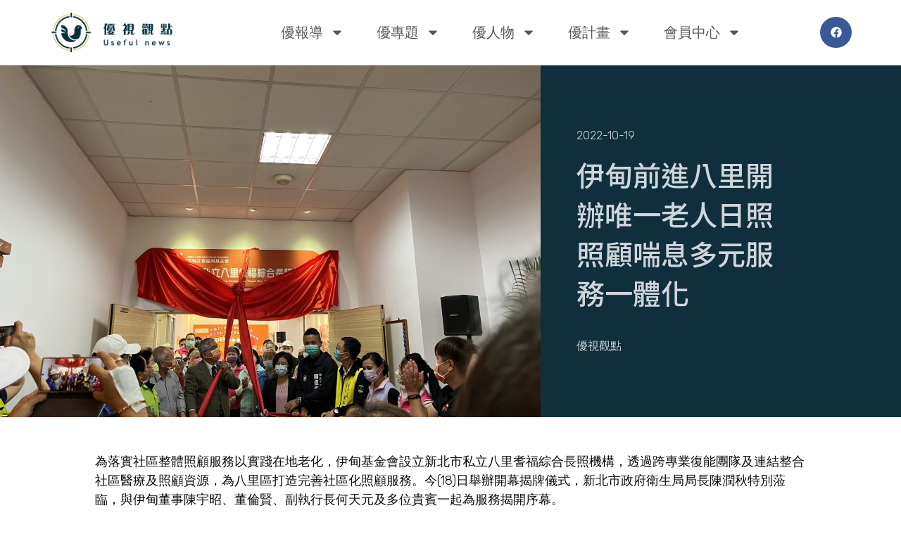

--- FILE ---
content_type: text/html; charset=UTF-8
request_url: https://useful-news.tw/2022/10/19/%E4%BC%8A%E7%94%B8%E5%89%8D%E9%80%B2%E5%85%AB%E9%87%8C%E9%96%8B%E8%BE%A6%E5%94%AF%E4%B8%80%E8%80%81%E4%BA%BA%E6%97%A5%E7%85%A7-%E7%85%A7%E9%A1%A7%E5%96%98%E6%81%AF%E5%A4%9A%E5%85%83%E6%9C%8D%E5%8B%99/
body_size: 130435
content:
<!doctype html>
<html lang="zh-TW">
<head>
	<meta charset="UTF-8">
	<meta name="viewport" content="width=device-width, initial-scale=1">
	<link rel="profile" href="https://gmpg.org/xfn/11">
	<meta name='robots' content='index, follow, max-image-preview:large, max-snippet:-1, max-video-preview:-1' />
            <script type="text/javascript"> var epic_news_ajax_url = 'https://useful-news.tw/?epic-ajax-request=epic-ne'; </script>
            
	<!-- This site is optimized with the Yoast SEO Premium plugin v22.5 (Yoast SEO v22.8) - https://yoast.com/wordpress/plugins/seo/ -->
	<title>伊甸前進八里開辦唯一老人日照 照顧喘息多元服務一體化 - 優視觀點|Useful News</title>
	<meta name="description" content="為落實社區整體照顧服務以實踐在地老化，伊甸基金會設立新北市私立八里耆福綜合長照機構，透過跨專業復能團隊及連結整合社區醫療及照顧資源，為八里區打造完善社區化照顧服務。今(18)日舉辦開幕揭牌儀式，新北市政府衛生局局長陳潤秋特別蒞臨，與伊甸董事陳宇昭、董倫賢、副執行長何天元及多位貴賓一起為服務揭開序幕。" />
	<link rel="canonical" href="https://useful-news.tw/2022/10/19/伊甸前進八里開辦唯一老人日照-照顧喘息多元服務/" />
	<meta property="og:locale" content="zh_TW" />
	<meta property="og:type" content="article" />
	<meta property="og:title" content="伊甸前進八里開辦唯一老人日照 照顧喘息多元服務一體化" />
	<meta property="og:description" content="為落實社區整體照顧服務以實踐在地老化，伊甸基金會設立新北市私立八里耆福綜合長照機構，透過跨專業復能團隊及連結整合社區醫療及照顧資源，為八里區打造完善社區化照顧服務。今(18)日舉辦開幕揭牌儀式，新北市政府衛生局局長陳潤秋特別蒞臨，與伊甸董事陳宇昭、董倫賢、副執行長何天元及多位貴賓一起為服務揭開序幕。" />
	<meta property="og:url" content="https://useful-news.tw/2022/10/19/伊甸前進八里開辦唯一老人日照-照顧喘息多元服務/" />
	<meta property="og:site_name" content="優視觀點|Useful News" />
	<meta property="article:published_time" content="2022-10-19T11:03:00+00:00" />
	<meta property="article:modified_time" content="2023-05-11T11:04:19+00:00" />
	<meta property="og:image" content="https://useful-news.tw/wp-content/uploads/2023/05/634faa9bc9e1f_file-1-scaled.jpeg" />
	<meta property="og:image:width" content="2560" />
	<meta property="og:image:height" content="1920" />
	<meta property="og:image:type" content="image/jpeg" />
	<meta name="author" content="優視觀點" />
	<meta name="twitter:card" content="summary_large_image" />
	<meta name="twitter:label1" content="作者:" />
	<meta name="twitter:data1" content="優視觀點" />
	<meta name="twitter:label2" content="預估閱讀時間" />
	<meta name="twitter:data2" content="2 分鐘" />
	<script type="application/ld+json" class="yoast-schema-graph">{"@context":"https://schema.org","@graph":[{"@type":"Article","@id":"https://useful-news.tw/2022/10/19/%e4%bc%8a%e7%94%b8%e5%89%8d%e9%80%b2%e5%85%ab%e9%87%8c%e9%96%8b%e8%be%a6%e5%94%af%e4%b8%80%e8%80%81%e4%ba%ba%e6%97%a5%e7%85%a7-%e7%85%a7%e9%a1%a7%e5%96%98%e6%81%af%e5%a4%9a%e5%85%83%e6%9c%8d%e5%8b%99/#article","isPartOf":{"@id":"https://useful-news.tw/2022/10/19/%e4%bc%8a%e7%94%b8%e5%89%8d%e9%80%b2%e5%85%ab%e9%87%8c%e9%96%8b%e8%be%a6%e5%94%af%e4%b8%80%e8%80%81%e4%ba%ba%e6%97%a5%e7%85%a7-%e7%85%a7%e9%a1%a7%e5%96%98%e6%81%af%e5%a4%9a%e5%85%83%e6%9c%8d%e5%8b%99/"},"author":{"name":"優視觀點","@id":"https://useful-news.tw/#/schema/person/59d1aad59073b90762445cf2933e8cb0"},"headline":"伊甸前進八里開辦唯一老人日照 照顧喘息多元服務一體化","datePublished":"2022-10-19T11:03:00+00:00","dateModified":"2023-05-11T11:04:19+00:00","mainEntityOfPage":{"@id":"https://useful-news.tw/2022/10/19/%e4%bc%8a%e7%94%b8%e5%89%8d%e9%80%b2%e5%85%ab%e9%87%8c%e9%96%8b%e8%be%a6%e5%94%af%e4%b8%80%e8%80%81%e4%ba%ba%e6%97%a5%e7%85%a7-%e7%85%a7%e9%a1%a7%e5%96%98%e6%81%af%e5%a4%9a%e5%85%83%e6%9c%8d%e5%8b%99/"},"wordCount":4,"commentCount":0,"publisher":{"@id":"https://useful-news.tw/#organization"},"image":{"@id":"https://useful-news.tw/2022/10/19/%e4%bc%8a%e7%94%b8%e5%89%8d%e9%80%b2%e5%85%ab%e9%87%8c%e9%96%8b%e8%be%a6%e5%94%af%e4%b8%80%e8%80%81%e4%ba%ba%e6%97%a5%e7%85%a7-%e7%85%a7%e9%a1%a7%e5%96%98%e6%81%af%e5%a4%9a%e5%85%83%e6%9c%8d%e5%8b%99/#primaryimage"},"thumbnailUrl":"https://useful-news.tw/wp-content/uploads/2023/05/634faa9bc9e1f_file-1-scaled.jpeg","articleSection":["優報導","醫療 健康"],"inLanguage":"zh-TW","potentialAction":[{"@type":"CommentAction","name":"Comment","target":["https://useful-news.tw/2022/10/19/%e4%bc%8a%e7%94%b8%e5%89%8d%e9%80%b2%e5%85%ab%e9%87%8c%e9%96%8b%e8%be%a6%e5%94%af%e4%b8%80%e8%80%81%e4%ba%ba%e6%97%a5%e7%85%a7-%e7%85%a7%e9%a1%a7%e5%96%98%e6%81%af%e5%a4%9a%e5%85%83%e6%9c%8d%e5%8b%99/#respond"]}]},{"@type":"WebPage","@id":"https://useful-news.tw/2022/10/19/%e4%bc%8a%e7%94%b8%e5%89%8d%e9%80%b2%e5%85%ab%e9%87%8c%e9%96%8b%e8%be%a6%e5%94%af%e4%b8%80%e8%80%81%e4%ba%ba%e6%97%a5%e7%85%a7-%e7%85%a7%e9%a1%a7%e5%96%98%e6%81%af%e5%a4%9a%e5%85%83%e6%9c%8d%e5%8b%99/","url":"https://useful-news.tw/2022/10/19/%e4%bc%8a%e7%94%b8%e5%89%8d%e9%80%b2%e5%85%ab%e9%87%8c%e9%96%8b%e8%be%a6%e5%94%af%e4%b8%80%e8%80%81%e4%ba%ba%e6%97%a5%e7%85%a7-%e7%85%a7%e9%a1%a7%e5%96%98%e6%81%af%e5%a4%9a%e5%85%83%e6%9c%8d%e5%8b%99/","name":"伊甸前進八里開辦唯一老人日照 照顧喘息多元服務一體化 - 優視觀點|Useful News","isPartOf":{"@id":"https://useful-news.tw/#website"},"primaryImageOfPage":{"@id":"https://useful-news.tw/2022/10/19/%e4%bc%8a%e7%94%b8%e5%89%8d%e9%80%b2%e5%85%ab%e9%87%8c%e9%96%8b%e8%be%a6%e5%94%af%e4%b8%80%e8%80%81%e4%ba%ba%e6%97%a5%e7%85%a7-%e7%85%a7%e9%a1%a7%e5%96%98%e6%81%af%e5%a4%9a%e5%85%83%e6%9c%8d%e5%8b%99/#primaryimage"},"image":{"@id":"https://useful-news.tw/2022/10/19/%e4%bc%8a%e7%94%b8%e5%89%8d%e9%80%b2%e5%85%ab%e9%87%8c%e9%96%8b%e8%be%a6%e5%94%af%e4%b8%80%e8%80%81%e4%ba%ba%e6%97%a5%e7%85%a7-%e7%85%a7%e9%a1%a7%e5%96%98%e6%81%af%e5%a4%9a%e5%85%83%e6%9c%8d%e5%8b%99/#primaryimage"},"thumbnailUrl":"https://useful-news.tw/wp-content/uploads/2023/05/634faa9bc9e1f_file-1-scaled.jpeg","datePublished":"2022-10-19T11:03:00+00:00","dateModified":"2023-05-11T11:04:19+00:00","description":"為落實社區整體照顧服務以實踐在地老化，伊甸基金會設立新北市私立八里耆福綜合長照機構，透過跨專業復能團隊及連結整合社區醫療及照顧資源，為八里區打造完善社區化照顧服務。今(18)日舉辦開幕揭牌儀式，新北市政府衛生局局長陳潤秋特別蒞臨，與伊甸董事陳宇昭、董倫賢、副執行長何天元及多位貴賓一起為服務揭開序幕。","breadcrumb":{"@id":"https://useful-news.tw/2022/10/19/%e4%bc%8a%e7%94%b8%e5%89%8d%e9%80%b2%e5%85%ab%e9%87%8c%e9%96%8b%e8%be%a6%e5%94%af%e4%b8%80%e8%80%81%e4%ba%ba%e6%97%a5%e7%85%a7-%e7%85%a7%e9%a1%a7%e5%96%98%e6%81%af%e5%a4%9a%e5%85%83%e6%9c%8d%e5%8b%99/#breadcrumb"},"inLanguage":"zh-TW","potentialAction":[{"@type":"ReadAction","target":["https://useful-news.tw/2022/10/19/%e4%bc%8a%e7%94%b8%e5%89%8d%e9%80%b2%e5%85%ab%e9%87%8c%e9%96%8b%e8%be%a6%e5%94%af%e4%b8%80%e8%80%81%e4%ba%ba%e6%97%a5%e7%85%a7-%e7%85%a7%e9%a1%a7%e5%96%98%e6%81%af%e5%a4%9a%e5%85%83%e6%9c%8d%e5%8b%99/"]}]},{"@type":"ImageObject","inLanguage":"zh-TW","@id":"https://useful-news.tw/2022/10/19/%e4%bc%8a%e7%94%b8%e5%89%8d%e9%80%b2%e5%85%ab%e9%87%8c%e9%96%8b%e8%be%a6%e5%94%af%e4%b8%80%e8%80%81%e4%ba%ba%e6%97%a5%e7%85%a7-%e7%85%a7%e9%a1%a7%e5%96%98%e6%81%af%e5%a4%9a%e5%85%83%e6%9c%8d%e5%8b%99/#primaryimage","url":"https://useful-news.tw/wp-content/uploads/2023/05/634faa9bc9e1f_file-1-scaled.jpeg","contentUrl":"https://useful-news.tw/wp-content/uploads/2023/05/634faa9bc9e1f_file-1-scaled.jpeg","width":2560,"height":1920},{"@type":"BreadcrumbList","@id":"https://useful-news.tw/2022/10/19/%e4%bc%8a%e7%94%b8%e5%89%8d%e9%80%b2%e5%85%ab%e9%87%8c%e9%96%8b%e8%be%a6%e5%94%af%e4%b8%80%e8%80%81%e4%ba%ba%e6%97%a5%e7%85%a7-%e7%85%a7%e9%a1%a7%e5%96%98%e6%81%af%e5%a4%9a%e5%85%83%e6%9c%8d%e5%8b%99/#breadcrumb","itemListElement":[{"@type":"ListItem","position":1,"name":"首頁","item":"https://useful-news.tw/"},{"@type":"ListItem","position":2,"name":"伊甸前進八里開辦唯一老人日照 照顧喘息多元服務一體化"}]},{"@type":"WebSite","@id":"https://useful-news.tw/#website","url":"https://useful-news.tw/","name":"優視觀點|Useful News","description":"","publisher":{"@id":"https://useful-news.tw/#organization"},"potentialAction":[{"@type":"SearchAction","target":{"@type":"EntryPoint","urlTemplate":"https://useful-news.tw/?s={search_term_string}"},"query-input":"required name=search_term_string"}],"inLanguage":"zh-TW"},{"@type":"Organization","@id":"https://useful-news.tw/#organization","name":"優視觀點|Useful News","url":"https://useful-news.tw/","logo":{"@type":"ImageObject","inLanguage":"zh-TW","@id":"https://useful-news.tw/#/schema/logo/image/","url":"https://useful-news.tw/wp-content/uploads/2023/04/cropped-logo-2.png","contentUrl":"https://useful-news.tw/wp-content/uploads/2023/04/cropped-logo-2.png","width":400,"height":125,"caption":"優視觀點|Useful News"},"image":{"@id":"https://useful-news.tw/#/schema/logo/image/"}},{"@type":"Person","@id":"https://useful-news.tw/#/schema/person/59d1aad59073b90762445cf2933e8cb0","name":"優視觀點","image":{"@type":"ImageObject","inLanguage":"zh-TW","@id":"https://useful-news.tw/#/schema/person/image/","url":"http://new.useful-news.tw/wp-content/uploads/2023/05/cropped-5ee529862a196_file-96x96.png","contentUrl":"http://new.useful-news.tw/wp-content/uploads/2023/05/cropped-5ee529862a196_file-96x96.png","caption":"優視觀點"},"url":"https://useful-news.tw/author/useful-editor/"}]}</script>
	<!-- / Yoast SEO Premium plugin. -->


<link rel='dns-prefetch' href='//www.googletagmanager.com' />
<link rel="alternate" type="application/rss+xml" title="訂閱《優視觀點|Useful News》&raquo; 資訊提供" href="https://useful-news.tw/feed/" />
<link rel="alternate" type="application/rss+xml" title="訂閱《優視觀點|Useful News》&raquo; 留言的資訊提供" href="https://useful-news.tw/comments/feed/" />
<link rel="alternate" type="application/rss+xml" title="訂閱《優視觀點|Useful News 》&raquo;〈伊甸前進八里開辦唯一老人日照 照顧喘息多元服務一體化〉留言的資訊提供" href="https://useful-news.tw/2022/10/19/%e4%bc%8a%e7%94%b8%e5%89%8d%e9%80%b2%e5%85%ab%e9%87%8c%e9%96%8b%e8%be%a6%e5%94%af%e4%b8%80%e8%80%81%e4%ba%ba%e6%97%a5%e7%85%a7-%e7%85%a7%e9%a1%a7%e5%96%98%e6%81%af%e5%a4%9a%e5%85%83%e6%9c%8d%e5%8b%99/feed/" />
<link rel="alternate" title="oEmbed (JSON)" type="application/json+oembed" href="https://useful-news.tw/wp-json/oembed/1.0/embed?url=https%3A%2F%2Fuseful-news.tw%2F2022%2F10%2F19%2F%25e4%25bc%258a%25e7%2594%25b8%25e5%2589%258d%25e9%2580%25b2%25e5%2585%25ab%25e9%2587%258c%25e9%2596%258b%25e8%25be%25a6%25e5%2594%25af%25e4%25b8%2580%25e8%2580%2581%25e4%25ba%25ba%25e6%2597%25a5%25e7%2585%25a7-%25e7%2585%25a7%25e9%25a1%25a7%25e5%2596%2598%25e6%2581%25af%25e5%25a4%259a%25e5%2585%2583%25e6%259c%258d%25e5%258b%2599%2F" />
<link rel="alternate" title="oEmbed (XML)" type="text/xml+oembed" href="https://useful-news.tw/wp-json/oembed/1.0/embed?url=https%3A%2F%2Fuseful-news.tw%2F2022%2F10%2F19%2F%25e4%25bc%258a%25e7%2594%25b8%25e5%2589%258d%25e9%2580%25b2%25e5%2585%25ab%25e9%2587%258c%25e9%2596%258b%25e8%25be%25a6%25e5%2594%25af%25e4%25b8%2580%25e8%2580%2581%25e4%25ba%25ba%25e6%2597%25a5%25e7%2585%25a7-%25e7%2585%25a7%25e9%25a1%25a7%25e5%2596%2598%25e6%2581%25af%25e5%25a4%259a%25e5%2585%2583%25e6%259c%258d%25e5%258b%2599%2F&#038;format=xml" />
<style id='wp-img-auto-sizes-contain-inline-css'>
img:is([sizes=auto i],[sizes^="auto," i]){contain-intrinsic-size:3000px 1500px}
/*# sourceURL=wp-img-auto-sizes-contain-inline-css */
</style>
<style id='wp-emoji-styles-inline-css'>

	img.wp-smiley, img.emoji {
		display: inline !important;
		border: none !important;
		box-shadow: none !important;
		height: 1em !important;
		width: 1em !important;
		margin: 0 0.07em !important;
		vertical-align: -0.1em !important;
		background: none !important;
		padding: 0 !important;
	}
/*# sourceURL=wp-emoji-styles-inline-css */
</style>
<link rel='stylesheet' id='wp-block-library-css' href='https://useful-news.tw/wp-includes/css/dist/block-library/style.min.css?ver=6.9' media='all' />
<style id='wp-block-heading-inline-css'>
h1:where(.wp-block-heading).has-background,h2:where(.wp-block-heading).has-background,h3:where(.wp-block-heading).has-background,h4:where(.wp-block-heading).has-background,h5:where(.wp-block-heading).has-background,h6:where(.wp-block-heading).has-background{padding:1.25em 2.375em}h1.has-text-align-left[style*=writing-mode]:where([style*=vertical-lr]),h1.has-text-align-right[style*=writing-mode]:where([style*=vertical-rl]),h2.has-text-align-left[style*=writing-mode]:where([style*=vertical-lr]),h2.has-text-align-right[style*=writing-mode]:where([style*=vertical-rl]),h3.has-text-align-left[style*=writing-mode]:where([style*=vertical-lr]),h3.has-text-align-right[style*=writing-mode]:where([style*=vertical-rl]),h4.has-text-align-left[style*=writing-mode]:where([style*=vertical-lr]),h4.has-text-align-right[style*=writing-mode]:where([style*=vertical-rl]),h5.has-text-align-left[style*=writing-mode]:where([style*=vertical-lr]),h5.has-text-align-right[style*=writing-mode]:where([style*=vertical-rl]),h6.has-text-align-left[style*=writing-mode]:where([style*=vertical-lr]),h6.has-text-align-right[style*=writing-mode]:where([style*=vertical-rl]){rotate:180deg}
/*# sourceURL=https://useful-news.tw/wp-includes/blocks/heading/style.min.css */
</style>
<style id='wp-block-paragraph-inline-css'>
.is-small-text{font-size:.875em}.is-regular-text{font-size:1em}.is-large-text{font-size:2.25em}.is-larger-text{font-size:3em}.has-drop-cap:not(:focus):first-letter{float:left;font-size:8.4em;font-style:normal;font-weight:100;line-height:.68;margin:.05em .1em 0 0;text-transform:uppercase}body.rtl .has-drop-cap:not(:focus):first-letter{float:none;margin-left:.1em}p.has-drop-cap.has-background{overflow:hidden}:root :where(p.has-background){padding:1.25em 2.375em}:where(p.has-text-color:not(.has-link-color)) a{color:inherit}p.has-text-align-left[style*="writing-mode:vertical-lr"],p.has-text-align-right[style*="writing-mode:vertical-rl"]{rotate:180deg}
/*# sourceURL=https://useful-news.tw/wp-includes/blocks/paragraph/style.min.css */
</style>
<style id='global-styles-inline-css'>
:root{--wp--preset--aspect-ratio--square: 1;--wp--preset--aspect-ratio--4-3: 4/3;--wp--preset--aspect-ratio--3-4: 3/4;--wp--preset--aspect-ratio--3-2: 3/2;--wp--preset--aspect-ratio--2-3: 2/3;--wp--preset--aspect-ratio--16-9: 16/9;--wp--preset--aspect-ratio--9-16: 9/16;--wp--preset--color--black: #000000;--wp--preset--color--cyan-bluish-gray: #abb8c3;--wp--preset--color--white: #ffffff;--wp--preset--color--pale-pink: #f78da7;--wp--preset--color--vivid-red: #cf2e2e;--wp--preset--color--luminous-vivid-orange: #ff6900;--wp--preset--color--luminous-vivid-amber: #fcb900;--wp--preset--color--light-green-cyan: #7bdcb5;--wp--preset--color--vivid-green-cyan: #00d084;--wp--preset--color--pale-cyan-blue: #8ed1fc;--wp--preset--color--vivid-cyan-blue: #0693e3;--wp--preset--color--vivid-purple: #9b51e0;--wp--preset--gradient--vivid-cyan-blue-to-vivid-purple: linear-gradient(135deg,rgb(6,147,227) 0%,rgb(155,81,224) 100%);--wp--preset--gradient--light-green-cyan-to-vivid-green-cyan: linear-gradient(135deg,rgb(122,220,180) 0%,rgb(0,208,130) 100%);--wp--preset--gradient--luminous-vivid-amber-to-luminous-vivid-orange: linear-gradient(135deg,rgb(252,185,0) 0%,rgb(255,105,0) 100%);--wp--preset--gradient--luminous-vivid-orange-to-vivid-red: linear-gradient(135deg,rgb(255,105,0) 0%,rgb(207,46,46) 100%);--wp--preset--gradient--very-light-gray-to-cyan-bluish-gray: linear-gradient(135deg,rgb(238,238,238) 0%,rgb(169,184,195) 100%);--wp--preset--gradient--cool-to-warm-spectrum: linear-gradient(135deg,rgb(74,234,220) 0%,rgb(151,120,209) 20%,rgb(207,42,186) 40%,rgb(238,44,130) 60%,rgb(251,105,98) 80%,rgb(254,248,76) 100%);--wp--preset--gradient--blush-light-purple: linear-gradient(135deg,rgb(255,206,236) 0%,rgb(152,150,240) 100%);--wp--preset--gradient--blush-bordeaux: linear-gradient(135deg,rgb(254,205,165) 0%,rgb(254,45,45) 50%,rgb(107,0,62) 100%);--wp--preset--gradient--luminous-dusk: linear-gradient(135deg,rgb(255,203,112) 0%,rgb(199,81,192) 50%,rgb(65,88,208) 100%);--wp--preset--gradient--pale-ocean: linear-gradient(135deg,rgb(255,245,203) 0%,rgb(182,227,212) 50%,rgb(51,167,181) 100%);--wp--preset--gradient--electric-grass: linear-gradient(135deg,rgb(202,248,128) 0%,rgb(113,206,126) 100%);--wp--preset--gradient--midnight: linear-gradient(135deg,rgb(2,3,129) 0%,rgb(40,116,252) 100%);--wp--preset--font-size--small: 13px;--wp--preset--font-size--medium: 20px;--wp--preset--font-size--large: 36px;--wp--preset--font-size--x-large: 42px;--wp--preset--spacing--20: 0.44rem;--wp--preset--spacing--30: 0.67rem;--wp--preset--spacing--40: 1rem;--wp--preset--spacing--50: 1.5rem;--wp--preset--spacing--60: 2.25rem;--wp--preset--spacing--70: 3.38rem;--wp--preset--spacing--80: 5.06rem;--wp--preset--shadow--natural: 6px 6px 9px rgba(0, 0, 0, 0.2);--wp--preset--shadow--deep: 12px 12px 50px rgba(0, 0, 0, 0.4);--wp--preset--shadow--sharp: 6px 6px 0px rgba(0, 0, 0, 0.2);--wp--preset--shadow--outlined: 6px 6px 0px -3px rgb(255, 255, 255), 6px 6px rgb(0, 0, 0);--wp--preset--shadow--crisp: 6px 6px 0px rgb(0, 0, 0);}:where(.is-layout-flex){gap: 0.5em;}:where(.is-layout-grid){gap: 0.5em;}body .is-layout-flex{display: flex;}.is-layout-flex{flex-wrap: wrap;align-items: center;}.is-layout-flex > :is(*, div){margin: 0;}body .is-layout-grid{display: grid;}.is-layout-grid > :is(*, div){margin: 0;}:where(.wp-block-columns.is-layout-flex){gap: 2em;}:where(.wp-block-columns.is-layout-grid){gap: 2em;}:where(.wp-block-post-template.is-layout-flex){gap: 1.25em;}:where(.wp-block-post-template.is-layout-grid){gap: 1.25em;}.has-black-color{color: var(--wp--preset--color--black) !important;}.has-cyan-bluish-gray-color{color: var(--wp--preset--color--cyan-bluish-gray) !important;}.has-white-color{color: var(--wp--preset--color--white) !important;}.has-pale-pink-color{color: var(--wp--preset--color--pale-pink) !important;}.has-vivid-red-color{color: var(--wp--preset--color--vivid-red) !important;}.has-luminous-vivid-orange-color{color: var(--wp--preset--color--luminous-vivid-orange) !important;}.has-luminous-vivid-amber-color{color: var(--wp--preset--color--luminous-vivid-amber) !important;}.has-light-green-cyan-color{color: var(--wp--preset--color--light-green-cyan) !important;}.has-vivid-green-cyan-color{color: var(--wp--preset--color--vivid-green-cyan) !important;}.has-pale-cyan-blue-color{color: var(--wp--preset--color--pale-cyan-blue) !important;}.has-vivid-cyan-blue-color{color: var(--wp--preset--color--vivid-cyan-blue) !important;}.has-vivid-purple-color{color: var(--wp--preset--color--vivid-purple) !important;}.has-black-background-color{background-color: var(--wp--preset--color--black) !important;}.has-cyan-bluish-gray-background-color{background-color: var(--wp--preset--color--cyan-bluish-gray) !important;}.has-white-background-color{background-color: var(--wp--preset--color--white) !important;}.has-pale-pink-background-color{background-color: var(--wp--preset--color--pale-pink) !important;}.has-vivid-red-background-color{background-color: var(--wp--preset--color--vivid-red) !important;}.has-luminous-vivid-orange-background-color{background-color: var(--wp--preset--color--luminous-vivid-orange) !important;}.has-luminous-vivid-amber-background-color{background-color: var(--wp--preset--color--luminous-vivid-amber) !important;}.has-light-green-cyan-background-color{background-color: var(--wp--preset--color--light-green-cyan) !important;}.has-vivid-green-cyan-background-color{background-color: var(--wp--preset--color--vivid-green-cyan) !important;}.has-pale-cyan-blue-background-color{background-color: var(--wp--preset--color--pale-cyan-blue) !important;}.has-vivid-cyan-blue-background-color{background-color: var(--wp--preset--color--vivid-cyan-blue) !important;}.has-vivid-purple-background-color{background-color: var(--wp--preset--color--vivid-purple) !important;}.has-black-border-color{border-color: var(--wp--preset--color--black) !important;}.has-cyan-bluish-gray-border-color{border-color: var(--wp--preset--color--cyan-bluish-gray) !important;}.has-white-border-color{border-color: var(--wp--preset--color--white) !important;}.has-pale-pink-border-color{border-color: var(--wp--preset--color--pale-pink) !important;}.has-vivid-red-border-color{border-color: var(--wp--preset--color--vivid-red) !important;}.has-luminous-vivid-orange-border-color{border-color: var(--wp--preset--color--luminous-vivid-orange) !important;}.has-luminous-vivid-amber-border-color{border-color: var(--wp--preset--color--luminous-vivid-amber) !important;}.has-light-green-cyan-border-color{border-color: var(--wp--preset--color--light-green-cyan) !important;}.has-vivid-green-cyan-border-color{border-color: var(--wp--preset--color--vivid-green-cyan) !important;}.has-pale-cyan-blue-border-color{border-color: var(--wp--preset--color--pale-cyan-blue) !important;}.has-vivid-cyan-blue-border-color{border-color: var(--wp--preset--color--vivid-cyan-blue) !important;}.has-vivid-purple-border-color{border-color: var(--wp--preset--color--vivid-purple) !important;}.has-vivid-cyan-blue-to-vivid-purple-gradient-background{background: var(--wp--preset--gradient--vivid-cyan-blue-to-vivid-purple) !important;}.has-light-green-cyan-to-vivid-green-cyan-gradient-background{background: var(--wp--preset--gradient--light-green-cyan-to-vivid-green-cyan) !important;}.has-luminous-vivid-amber-to-luminous-vivid-orange-gradient-background{background: var(--wp--preset--gradient--luminous-vivid-amber-to-luminous-vivid-orange) !important;}.has-luminous-vivid-orange-to-vivid-red-gradient-background{background: var(--wp--preset--gradient--luminous-vivid-orange-to-vivid-red) !important;}.has-very-light-gray-to-cyan-bluish-gray-gradient-background{background: var(--wp--preset--gradient--very-light-gray-to-cyan-bluish-gray) !important;}.has-cool-to-warm-spectrum-gradient-background{background: var(--wp--preset--gradient--cool-to-warm-spectrum) !important;}.has-blush-light-purple-gradient-background{background: var(--wp--preset--gradient--blush-light-purple) !important;}.has-blush-bordeaux-gradient-background{background: var(--wp--preset--gradient--blush-bordeaux) !important;}.has-luminous-dusk-gradient-background{background: var(--wp--preset--gradient--luminous-dusk) !important;}.has-pale-ocean-gradient-background{background: var(--wp--preset--gradient--pale-ocean) !important;}.has-electric-grass-gradient-background{background: var(--wp--preset--gradient--electric-grass) !important;}.has-midnight-gradient-background{background: var(--wp--preset--gradient--midnight) !important;}.has-small-font-size{font-size: var(--wp--preset--font-size--small) !important;}.has-medium-font-size{font-size: var(--wp--preset--font-size--medium) !important;}.has-large-font-size{font-size: var(--wp--preset--font-size--large) !important;}.has-x-large-font-size{font-size: var(--wp--preset--font-size--x-large) !important;}
/*# sourceURL=global-styles-inline-css */
</style>

<style id='classic-theme-styles-inline-css'>
/*! This file is auto-generated */
.wp-block-button__link{color:#fff;background-color:#32373c;border-radius:9999px;box-shadow:none;text-decoration:none;padding:calc(.667em + 2px) calc(1.333em + 2px);font-size:1.125em}.wp-block-file__button{background:#32373c;color:#fff;text-decoration:none}
/*# sourceURL=/wp-includes/css/classic-themes.min.css */
</style>
<link rel='stylesheet' id='if-menu-site-css-css' href='https://useful-news.tw/wp-content/plugins/if-menu/assets/if-menu-site.css?ver=6.9' media='all' />
<link rel='stylesheet' id='hello-elementor-css' href='https://useful-news.tw/wp-content/themes/hello-elementor/style.min.css?ver=3.0.2' media='all' />
<link rel='stylesheet' id='hello-elementor-theme-style-css' href='https://useful-news.tw/wp-content/themes/hello-elementor/theme.min.css?ver=3.0.2' media='all' />
<link rel='stylesheet' id='hello-elementor-header-footer-css' href='https://useful-news.tw/wp-content/themes/hello-elementor/header-footer.min.css?ver=3.0.2' media='all' />
<link rel='stylesheet' id='elementor-frontend-css' href='https://useful-news.tw/wp-content/plugins/elementor/assets/css/frontend-lite.min.css?ver=3.21.8' media='all' />
<link rel='stylesheet' id='elementor-post-4199-css' href='https://useful-news.tw/wp-content/uploads/elementor/css/post-4199.css?ver=1717641489' media='all' />
<link rel='stylesheet' id='swiper-css' href='https://useful-news.tw/wp-content/plugins/elementor/assets/lib/swiper/v8/css/swiper.min.css?ver=8.4.5' media='all' />
<link rel='stylesheet' id='wppm-el-plugin-css-css' href='https://useful-news.tw/wp-content/plugins/wp-post-modules-el/assets/css/wppm-el.frontend.css' media='all' />
<link rel='stylesheet' id='elementor-pro-css' href='https://useful-news.tw/wp-content/plugins/elementor-pro/assets/css/frontend-lite.min.css?ver=3.21.3' media='all' />
<link rel='stylesheet' id='elementor-global-css' href='https://useful-news.tw/wp-content/uploads/elementor/css/global.css?ver=1717641490' media='all' />
<link rel='stylesheet' id='elementor-post-8-css' href='https://useful-news.tw/wp-content/uploads/elementor/css/post-8.css?ver=1717641490' media='all' />
<link rel='stylesheet' id='elementor-post-3058-css' href='https://useful-news.tw/wp-content/uploads/elementor/css/post-3058.css?ver=1717641490' media='all' />
<link rel='stylesheet' id='elementor-post-37-css' href='https://useful-news.tw/wp-content/uploads/elementor/css/post-37.css?ver=1717641514' media='all' />
<link rel='stylesheet' id='hello-elementor-child-style-css' href='https://useful-news.tw/wp-content/themes/hello-theme-child-master/style.css?ver=2.0.0' media='all' />
<link rel='stylesheet' id='epic-icon-css' href='https://useful-news.tw/wp-content/plugins/epic-news-element/assets/fonts/jegicon/jegicon.css?ver=6.9' media='all' />
<link rel='stylesheet' id='font-awesome-css' href='https://useful-news.tw/wp-content/plugins/elementor/assets/lib/font-awesome/css/font-awesome.min.css?ver=4.7.0' media='all' />
<link rel='stylesheet' id='epic-style-css' href='https://useful-news.tw/wp-content/plugins/epic-news-element/assets/css/style.min.css?ver=6.9' media='all' />
<link rel='stylesheet' id='google-fonts-1-css' href='https://fonts.googleapis.com/css?family=Roboto%3A100%2C100italic%2C200%2C200italic%2C300%2C300italic%2C400%2C400italic%2C500%2C500italic%2C600%2C600italic%2C700%2C700italic%2C800%2C800italic%2C900%2C900italic%7CRoboto+Slab%3A100%2C100italic%2C200%2C200italic%2C300%2C300italic%2C400%2C400italic%2C500%2C500italic%2C600%2C600italic%2C700%2C700italic%2C800%2C800italic%2C900%2C900italic%7CNoto+Sans+TC%3A100%2C100italic%2C200%2C200italic%2C300%2C300italic%2C400%2C400italic%2C500%2C500italic%2C600%2C600italic%2C700%2C700italic%2C800%2C800italic%2C900%2C900italic%7CRubik%3A100%2C100italic%2C200%2C200italic%2C300%2C300italic%2C400%2C400italic%2C500%2C500italic%2C600%2C600italic%2C700%2C700italic%2C800%2C800italic%2C900%2C900italic&#038;display=swap&#038;ver=6.9' media='all' />
<link rel="preconnect" href="https://fonts.gstatic.com/" crossorigin><script src="https://useful-news.tw/wp-includes/js/jquery/jquery.min.js?ver=3.7.1" id="jquery-core-js"></script>
<script src="https://useful-news.tw/wp-includes/js/jquery/jquery-migrate.min.js?ver=3.4.1" id="jquery-migrate-js"></script>
<link rel="https://api.w.org/" href="https://useful-news.tw/wp-json/" /><link rel="alternate" title="JSON" type="application/json" href="https://useful-news.tw/wp-json/wp/v2/posts/2665" /><link rel="EditURI" type="application/rsd+xml" title="RSD" href="https://useful-news.tw/xmlrpc.php?rsd" />
<meta name="generator" content="WordPress 6.9" />
<link rel='shortlink' href='https://useful-news.tw/?p=2665' />
<meta name="generator" content="Site Kit by Google 1.128.0" /><meta name="generator" content="Elementor 3.21.8; features: e_optimized_assets_loading, e_optimized_css_loading, e_font_icon_svg, additional_custom_breakpoints, e_lazyload; settings: css_print_method-external, google_font-enabled, font_display-swap">
			<style>
				.e-con.e-parent:nth-of-type(n+4):not(.e-lazyloaded):not(.e-no-lazyload),
				.e-con.e-parent:nth-of-type(n+4):not(.e-lazyloaded):not(.e-no-lazyload) * {
					background-image: none !important;
				}
				@media screen and (max-height: 1024px) {
					.e-con.e-parent:nth-of-type(n+3):not(.e-lazyloaded):not(.e-no-lazyload),
					.e-con.e-parent:nth-of-type(n+3):not(.e-lazyloaded):not(.e-no-lazyload) * {
						background-image: none !important;
					}
				}
				@media screen and (max-height: 640px) {
					.e-con.e-parent:nth-of-type(n+2):not(.e-lazyloaded):not(.e-no-lazyload),
					.e-con.e-parent:nth-of-type(n+2):not(.e-lazyloaded):not(.e-no-lazyload) * {
						background-image: none !important;
					}
				}
			</style>
			<link rel="icon" href="https://useful-news.tw/wp-content/uploads/2024/06/cropped-u-logo-2-32x32.jpg" sizes="32x32" />
<link rel="icon" href="https://useful-news.tw/wp-content/uploads/2024/06/cropped-u-logo-2-192x192.jpg" sizes="192x192" />
<link rel="apple-touch-icon" href="https://useful-news.tw/wp-content/uploads/2024/06/cropped-u-logo-2-180x180.jpg" />
<meta name="msapplication-TileImage" content="https://useful-news.tw/wp-content/uploads/2024/06/cropped-u-logo-2-270x270.jpg" />
<style id="jeg_dynamic_css" type="text/css" data-type="jeg_custom-css"></style>	<!-- Google tag (gtag.js) -->
	<script async src="https://www.googletagmanager.com/gtag/js?id=G-E4B4RTZXQ4"></script>
	<script>
	  window.dataLayer = window.dataLayer || [];
	  function gtag(){dataLayer.push(arguments);}
	  gtag('js', new Date());

	  gtag('config', 'G-E4B4RTZXQ4');
	</script>
	<script async src="https://pagead2.googlesyndication.com/pagead/js/adsbygoogle.js?client=ca-pub-5644218914662278"
     crossorigin="anonymous"></script>
	<!-- Google tag (gtag.js) -->
	<script async src="https://www.googletagmanager.com/gtag/js?id=G-WPRJ6NJSFB"></script>
	<script>
	  window.dataLayer = window.dataLayer || [];
	  function gtag(){dataLayer.push(arguments);}
	  gtag('js', new Date());

	  gtag('config', 'G-WPRJ6NJSFB');
	</script>
</head>
<body class="wp-singular post-template-default single single-post postid-2665 single-format-standard wp-custom-logo wp-theme-hello-elementor wp-child-theme-hello-theme-child-master epic-gutenberg elementor-default elementor-kit-4199 elementor-page-37">


<a class="skip-link screen-reader-text" href="#content">跳至主要內容</a>

		<div data-elementor-type="header" data-elementor-id="8" class="elementor elementor-8 elementor-location-header" data-elementor-post-type="elementor_library">
					<header class="elementor-section elementor-top-section elementor-element elementor-element-132430fa elementor-section-content-middle elementor-section-boxed elementor-section-height-default elementor-section-height-default" data-id="132430fa" data-element_type="section" data-settings="{&quot;background_background&quot;:&quot;classic&quot;,&quot;sticky&quot;:&quot;top&quot;,&quot;sticky_on&quot;:[&quot;desktop&quot;,&quot;tablet&quot;,&quot;mobile&quot;],&quot;sticky_offset&quot;:0,&quot;sticky_effects_offset&quot;:0}">
						<div class="elementor-container elementor-column-gap-no">
					<div class="elementor-column elementor-col-25 elementor-top-column elementor-element elementor-element-424b3c20" data-id="424b3c20" data-element_type="column">
			<div class="elementor-widget-wrap elementor-element-populated">
						<div class="elementor-element elementor-element-7cea7841 elementor-widget elementor-widget-theme-site-logo elementor-widget-image" data-id="7cea7841" data-element_type="widget" data-widget_type="theme-site-logo.default">
				<div class="elementor-widget-container">
			<style>/*! elementor - v3.21.0 - 26-05-2024 */
.elementor-widget-image{text-align:center}.elementor-widget-image a{display:inline-block}.elementor-widget-image a img[src$=".svg"]{width:48px}.elementor-widget-image img{vertical-align:middle;display:inline-block}</style>						<a href="https://useful-news.tw">
			<img src="https://useful-news.tw/wp-content/uploads/2023/04/cropped-logo-2.png" class="attachment-full size-full wp-image-16" alt="" srcset="https://useful-news.tw/wp-content/uploads/2023/04/cropped-logo-2.png 400w, https://useful-news.tw/wp-content/uploads/2023/04/cropped-logo-2-300x94.png 300w" sizes="(max-width: 400px) 100vw, 400px" />				</a>
									</div>
				</div>
					</div>
		</div>
				<div class="elementor-column elementor-col-50 elementor-top-column elementor-element elementor-element-49b8b185" data-id="49b8b185" data-element_type="column">
			<div class="elementor-widget-wrap elementor-element-populated">
						<div class="elementor-element elementor-element-5888a825 elementor-nav-menu__align-center elementor-nav-menu--stretch elementor-nav-menu--dropdown-tablet elementor-nav-menu__text-align-aside elementor-nav-menu--toggle elementor-nav-menu--burger elementor-widget elementor-widget-nav-menu" data-id="5888a825" data-element_type="widget" data-settings="{&quot;full_width&quot;:&quot;stretch&quot;,&quot;layout&quot;:&quot;horizontal&quot;,&quot;submenu_icon&quot;:{&quot;value&quot;:&quot;&lt;svg class=\&quot;e-font-icon-svg e-fas-caret-down\&quot; viewBox=\&quot;0 0 320 512\&quot; xmlns=\&quot;http:\/\/www.w3.org\/2000\/svg\&quot;&gt;&lt;path d=\&quot;M31.3 192h257.3c17.8 0 26.7 21.5 14.1 34.1L174.1 354.8c-7.8 7.8-20.5 7.8-28.3 0L17.2 226.1C4.6 213.5 13.5 192 31.3 192z\&quot;&gt;&lt;\/path&gt;&lt;\/svg&gt;&quot;,&quot;library&quot;:&quot;fa-solid&quot;},&quot;toggle&quot;:&quot;burger&quot;}" data-widget_type="nav-menu.default">
				<div class="elementor-widget-container">
			<link rel="stylesheet" href="https://useful-news.tw/wp-content/plugins/elementor-pro/assets/css/widget-nav-menu.min.css">			<nav class="elementor-nav-menu--main elementor-nav-menu__container elementor-nav-menu--layout-horizontal e--pointer-underline e--animation-slide">
				<ul id="menu-1-5888a825" class="elementor-nav-menu"><li class="menu-item menu-item-type-taxonomy menu-item-object-category current-post-ancestor current-menu-parent current-post-parent menu-item-has-children menu-item-3697"><a href="https://useful-news.tw/category/%e5%84%aa%e5%a0%b1%e5%b0%8e/" class="elementor-item">優報導</a>
<ul class="sub-menu elementor-nav-menu--dropdown">
	<li class="menu-item menu-item-type-taxonomy menu-item-object-category menu-item-3700"><a href="https://useful-news.tw/category/%e5%84%aa%e5%a0%b1%e5%b0%8e/%e6%95%99%e8%82%b2-%e5%ad%b8%e7%bf%92/" class="elementor-sub-item">教育 學習</a></li>
	<li class="menu-item menu-item-type-taxonomy menu-item-object-category menu-item-3701"><a href="https://useful-news.tw/category/%e5%84%aa%e5%a0%b1%e5%b0%8e/%e6%96%87%e5%8c%96-%e8%97%9d%e8%a1%93/" class="elementor-sub-item">文化 藝術</a></li>
	<li class="menu-item menu-item-type-taxonomy menu-item-object-category menu-item-3702"><a href="https://useful-news.tw/category/%e5%84%aa%e5%a0%b1%e5%b0%8e/%e7%94%9f%e6%85%8b-%e7%92%b0%e4%bf%9d/" class="elementor-sub-item">生態 環保</a></li>
	<li class="menu-item menu-item-type-taxonomy menu-item-object-category current-post-ancestor current-menu-parent current-post-parent menu-item-3704"><a href="https://useful-news.tw/category/%e5%84%aa%e5%a0%b1%e5%b0%8e/%e9%86%ab%e7%99%82-%e5%81%a5%e5%ba%b7/" class="elementor-sub-item">醫療 健康</a></li>
	<li class="menu-item menu-item-type-taxonomy menu-item-object-category menu-item-3698"><a href="https://useful-news.tw/category/%e5%84%aa%e5%a0%b1%e5%b0%8e/csr/" class="elementor-sub-item">CSR</a></li>
	<li class="menu-item menu-item-type-taxonomy menu-item-object-category menu-item-3699"><a href="https://useful-news.tw/category/%e5%84%aa%e5%a0%b1%e5%b0%8e/%e5%85%ac%e7%9b%8a-%e6%85%88%e5%96%84/" class="elementor-sub-item">公益 慈善</a></li>
	<li class="menu-item menu-item-type-taxonomy menu-item-object-category menu-item-3703"><a href="https://useful-news.tw/category/%e5%84%aa%e5%a0%b1%e5%b0%8e/%e7%94%a2%e6%a5%ad-%e5%9c%8b%e9%9a%9b/" class="elementor-sub-item">產業 國際</a></li>
</ul>
</li>
<li class="menu-item menu-item-type-taxonomy menu-item-object-category menu-item-has-children menu-item-3713"><a href="https://useful-news.tw/category/%e5%84%aa%e5%b0%88%e9%a1%8c/" class="elementor-item">優專題</a>
<ul class="sub-menu elementor-nav-menu--dropdown">
	<li class="menu-item menu-item-type-taxonomy menu-item-object-category menu-item-3718"><a href="https://useful-news.tw/category/%e5%84%aa%e5%b0%88%e9%a1%8c/%e5%bd%b1%e8%a9%95/" class="elementor-sub-item">影評</a></li>
	<li class="menu-item menu-item-type-taxonomy menu-item-object-category menu-item-3717"><a href="https://useful-news.tw/category/%e5%84%aa%e5%b0%88%e9%a1%8c/%e5%86%b7%e7%9f%a5%e8%ad%98/" class="elementor-sub-item">冷知識</a></li>
	<li class="menu-item menu-item-type-taxonomy menu-item-object-category menu-item-3715"><a href="https://useful-news.tw/category/%e5%84%aa%e5%b0%88%e9%a1%8c/%e5%80%8b%e4%ba%ba%e8%a7%80%e9%bb%9e/" class="elementor-sub-item">個人觀點</a></li>
	<li class="menu-item menu-item-type-taxonomy menu-item-object-category menu-item-3714"><a href="https://useful-news.tw/category/%e5%84%aa%e5%b0%88%e9%a1%8c/npo%e5%a5%bd%e4%ba%8b%e9%9b%86/" class="elementor-sub-item">NPO好事集</a></li>
	<li class="menu-item menu-item-type-taxonomy menu-item-object-category menu-item-3719"><a href="https://useful-news.tw/category/%e5%84%aa%e5%b0%88%e9%a1%8c/%e5%bf%97%e9%a1%98%e6%9c%8d%e5%8b%99/" class="elementor-sub-item">志願服務</a></li>
	<li class="menu-item menu-item-type-taxonomy menu-item-object-category menu-item-3716"><a href="https://useful-news.tw/category/%e5%84%aa%e5%b0%88%e9%a1%8c/%e5%85%b1%e5%a5%bd%e8%a1%8c%e5%8b%95/" class="elementor-sub-item">共好行動</a></li>
	<li class="menu-item menu-item-type-taxonomy menu-item-object-category menu-item-3721"><a href="https://useful-news.tw/category/%e5%84%aa%e5%b0%88%e9%a1%8c/%e7%94%a8%e8%97%a5%e5%ae%89%e5%85%a8%e7%b6%b2%e7%b5%a1%e5%b9%b3%e5%8f%b0/" class="elementor-sub-item">用藥安全網絡平台</a></li>
	<li class="menu-item menu-item-type-taxonomy menu-item-object-category menu-item-3723"><a href="https://useful-news.tw/category/%e5%84%aa%e5%b0%88%e9%a1%8c/%e9%ab%98%e5%b9%b4%e7%b4%9a%e7%94%9f%e6%b4%bb%e5%ae%b6/" class="elementor-sub-item">高年級生活家</a></li>
	<li class="menu-item menu-item-type-taxonomy menu-item-object-category menu-item-3722"><a href="https://useful-news.tw/category/%e5%84%aa%e5%b0%88%e9%a1%8c/%e7%94%b0%e5%bd%b0%e7%99%be%e5%ae%b6%e8%91%89/" class="elementor-sub-item">田彰百家葉</a></li>
	<li class="menu-item menu-item-type-taxonomy menu-item-object-category menu-item-3720"><a href="https://useful-news.tw/category/%e5%84%aa%e5%b0%88%e9%a1%8c/%e6%af%8d%e8%a6%aa%e7%9a%84%e4%b8%96%e7%95%8c/" class="elementor-sub-item">母親的世界</a></li>
</ul>
</li>
<li class="menu-item menu-item-type-taxonomy menu-item-object-category menu-item-has-children menu-item-3724"><a href="https://useful-news.tw/category/%e5%84%aa%e4%ba%ba%e7%89%a9/" class="elementor-item">優人物</a>
<ul class="sub-menu elementor-nav-menu--dropdown">
	<li class="menu-item menu-item-type-taxonomy menu-item-object-category menu-item-3727"><a href="https://useful-news.tw/category/%e5%84%aa%e4%ba%ba%e7%89%a9/%e6%8d%90%e7%8d%bb%e8%80%85donor/" class="elementor-sub-item">捐獻者Donor</a></li>
	<li class="menu-item menu-item-type-taxonomy menu-item-object-category menu-item-3726"><a href="https://useful-news.tw/category/%e5%84%aa%e4%ba%ba%e7%89%a9/%e5%bf%97%e9%a1%98%e8%80%85-volunteer/" class="elementor-sub-item">志願者 Volunteer</a></li>
	<li class="menu-item menu-item-type-taxonomy menu-item-object-category menu-item-3725"><a href="https://useful-news.tw/category/%e5%84%aa%e4%ba%ba%e7%89%a9/%e5%8a%a9%e4%ba%ba%e5%b7%a5%e4%bd%9c%e8%80%85-social-worker/" class="elementor-sub-item">助人工作者 Social Worker</a></li>
</ul>
</li>
<li class="menu-item menu-item-type-taxonomy menu-item-object-category menu-item-has-children menu-item-3728"><a href="https://useful-news.tw/category/%e5%84%aa%e8%a8%88%e7%95%ab/" class="elementor-item">優計畫</a>
<ul class="sub-menu elementor-nav-menu--dropdown">
	<li class="menu-item menu-item-type-taxonomy menu-item-object-category menu-item-3730"><a href="https://useful-news.tw/category/%e5%84%aa%e8%a8%88%e7%95%ab/%e5%84%aa%e5%82%b3%e9%81%9e%e5%90%88%e4%bd%9c%e8%a8%88%e7%95%ab/" class="elementor-sub-item">優傳遞合作計畫</a></li>
	<li class="menu-item menu-item-type-taxonomy menu-item-object-category menu-item-3729"><a href="https://useful-news.tw/category/%e5%84%aa%e8%a8%88%e7%95%ab/npo%e5%88%8a%e7%89%a9%e5%be%a9%e7%94%a6%e8%a8%88%e7%95%ab/" class="elementor-sub-item">NPO刊物復甦計畫</a></li>
</ul>
</li>
<li class="menu-item menu-item-type-custom menu-item-object-custom menu-item-has-children menu-item-3731"><a href="#" class="elementor-item elementor-item-anchor">會員中心</a>
<ul class="sub-menu elementor-nav-menu--dropdown">
	<li class="menu-item menu-item-type-post_type menu-item-object-page menu-item-3740"><a href="https://useful-news.tw/login/" class="elementor-sub-item">登入</a></li>
	<li class="menu-item menu-item-type-post_type menu-item-object-page menu-item-3741"><a href="https://useful-news.tw/join-us/" class="elementor-sub-item">申請加入</a></li>
</ul>
</li>
</ul>			</nav>
					<div class="elementor-menu-toggle" role="button" tabindex="0" aria-label="選單切換" aria-expanded="false">
			<svg aria-hidden="true" role="presentation" class="elementor-menu-toggle__icon--open e-font-icon-svg e-eicon-menu-bar" viewBox="0 0 1000 1000" xmlns="http://www.w3.org/2000/svg"><path d="M104 333H896C929 333 958 304 958 271S929 208 896 208H104C71 208 42 237 42 271S71 333 104 333ZM104 583H896C929 583 958 554 958 521S929 458 896 458H104C71 458 42 487 42 521S71 583 104 583ZM104 833H896C929 833 958 804 958 771S929 708 896 708H104C71 708 42 737 42 771S71 833 104 833Z"></path></svg><svg aria-hidden="true" role="presentation" class="elementor-menu-toggle__icon--close e-font-icon-svg e-eicon-close" viewBox="0 0 1000 1000" xmlns="http://www.w3.org/2000/svg"><path d="M742 167L500 408 258 167C246 154 233 150 217 150 196 150 179 158 167 167 154 179 150 196 150 212 150 229 154 242 171 254L408 500 167 742C138 771 138 800 167 829 196 858 225 858 254 829L496 587 738 829C750 842 767 846 783 846 800 846 817 842 829 829 842 817 846 804 846 783 846 767 842 750 829 737L588 500 833 258C863 229 863 200 833 171 804 137 775 137 742 167Z"></path></svg>			<span class="elementor-screen-only">選單</span>
		</div>
					<nav class="elementor-nav-menu--dropdown elementor-nav-menu__container" aria-hidden="true">
				<ul id="menu-2-5888a825" class="elementor-nav-menu"><li class="menu-item menu-item-type-taxonomy menu-item-object-category current-post-ancestor current-menu-parent current-post-parent menu-item-has-children menu-item-3697"><a href="https://useful-news.tw/category/%e5%84%aa%e5%a0%b1%e5%b0%8e/" class="elementor-item" tabindex="-1">優報導</a>
<ul class="sub-menu elementor-nav-menu--dropdown">
	<li class="menu-item menu-item-type-taxonomy menu-item-object-category menu-item-3700"><a href="https://useful-news.tw/category/%e5%84%aa%e5%a0%b1%e5%b0%8e/%e6%95%99%e8%82%b2-%e5%ad%b8%e7%bf%92/" class="elementor-sub-item" tabindex="-1">教育 學習</a></li>
	<li class="menu-item menu-item-type-taxonomy menu-item-object-category menu-item-3701"><a href="https://useful-news.tw/category/%e5%84%aa%e5%a0%b1%e5%b0%8e/%e6%96%87%e5%8c%96-%e8%97%9d%e8%a1%93/" class="elementor-sub-item" tabindex="-1">文化 藝術</a></li>
	<li class="menu-item menu-item-type-taxonomy menu-item-object-category menu-item-3702"><a href="https://useful-news.tw/category/%e5%84%aa%e5%a0%b1%e5%b0%8e/%e7%94%9f%e6%85%8b-%e7%92%b0%e4%bf%9d/" class="elementor-sub-item" tabindex="-1">生態 環保</a></li>
	<li class="menu-item menu-item-type-taxonomy menu-item-object-category current-post-ancestor current-menu-parent current-post-parent menu-item-3704"><a href="https://useful-news.tw/category/%e5%84%aa%e5%a0%b1%e5%b0%8e/%e9%86%ab%e7%99%82-%e5%81%a5%e5%ba%b7/" class="elementor-sub-item" tabindex="-1">醫療 健康</a></li>
	<li class="menu-item menu-item-type-taxonomy menu-item-object-category menu-item-3698"><a href="https://useful-news.tw/category/%e5%84%aa%e5%a0%b1%e5%b0%8e/csr/" class="elementor-sub-item" tabindex="-1">CSR</a></li>
	<li class="menu-item menu-item-type-taxonomy menu-item-object-category menu-item-3699"><a href="https://useful-news.tw/category/%e5%84%aa%e5%a0%b1%e5%b0%8e/%e5%85%ac%e7%9b%8a-%e6%85%88%e5%96%84/" class="elementor-sub-item" tabindex="-1">公益 慈善</a></li>
	<li class="menu-item menu-item-type-taxonomy menu-item-object-category menu-item-3703"><a href="https://useful-news.tw/category/%e5%84%aa%e5%a0%b1%e5%b0%8e/%e7%94%a2%e6%a5%ad-%e5%9c%8b%e9%9a%9b/" class="elementor-sub-item" tabindex="-1">產業 國際</a></li>
</ul>
</li>
<li class="menu-item menu-item-type-taxonomy menu-item-object-category menu-item-has-children menu-item-3713"><a href="https://useful-news.tw/category/%e5%84%aa%e5%b0%88%e9%a1%8c/" class="elementor-item" tabindex="-1">優專題</a>
<ul class="sub-menu elementor-nav-menu--dropdown">
	<li class="menu-item menu-item-type-taxonomy menu-item-object-category menu-item-3718"><a href="https://useful-news.tw/category/%e5%84%aa%e5%b0%88%e9%a1%8c/%e5%bd%b1%e8%a9%95/" class="elementor-sub-item" tabindex="-1">影評</a></li>
	<li class="menu-item menu-item-type-taxonomy menu-item-object-category menu-item-3717"><a href="https://useful-news.tw/category/%e5%84%aa%e5%b0%88%e9%a1%8c/%e5%86%b7%e7%9f%a5%e8%ad%98/" class="elementor-sub-item" tabindex="-1">冷知識</a></li>
	<li class="menu-item menu-item-type-taxonomy menu-item-object-category menu-item-3715"><a href="https://useful-news.tw/category/%e5%84%aa%e5%b0%88%e9%a1%8c/%e5%80%8b%e4%ba%ba%e8%a7%80%e9%bb%9e/" class="elementor-sub-item" tabindex="-1">個人觀點</a></li>
	<li class="menu-item menu-item-type-taxonomy menu-item-object-category menu-item-3714"><a href="https://useful-news.tw/category/%e5%84%aa%e5%b0%88%e9%a1%8c/npo%e5%a5%bd%e4%ba%8b%e9%9b%86/" class="elementor-sub-item" tabindex="-1">NPO好事集</a></li>
	<li class="menu-item menu-item-type-taxonomy menu-item-object-category menu-item-3719"><a href="https://useful-news.tw/category/%e5%84%aa%e5%b0%88%e9%a1%8c/%e5%bf%97%e9%a1%98%e6%9c%8d%e5%8b%99/" class="elementor-sub-item" tabindex="-1">志願服務</a></li>
	<li class="menu-item menu-item-type-taxonomy menu-item-object-category menu-item-3716"><a href="https://useful-news.tw/category/%e5%84%aa%e5%b0%88%e9%a1%8c/%e5%85%b1%e5%a5%bd%e8%a1%8c%e5%8b%95/" class="elementor-sub-item" tabindex="-1">共好行動</a></li>
	<li class="menu-item menu-item-type-taxonomy menu-item-object-category menu-item-3721"><a href="https://useful-news.tw/category/%e5%84%aa%e5%b0%88%e9%a1%8c/%e7%94%a8%e8%97%a5%e5%ae%89%e5%85%a8%e7%b6%b2%e7%b5%a1%e5%b9%b3%e5%8f%b0/" class="elementor-sub-item" tabindex="-1">用藥安全網絡平台</a></li>
	<li class="menu-item menu-item-type-taxonomy menu-item-object-category menu-item-3723"><a href="https://useful-news.tw/category/%e5%84%aa%e5%b0%88%e9%a1%8c/%e9%ab%98%e5%b9%b4%e7%b4%9a%e7%94%9f%e6%b4%bb%e5%ae%b6/" class="elementor-sub-item" tabindex="-1">高年級生活家</a></li>
	<li class="menu-item menu-item-type-taxonomy menu-item-object-category menu-item-3722"><a href="https://useful-news.tw/category/%e5%84%aa%e5%b0%88%e9%a1%8c/%e7%94%b0%e5%bd%b0%e7%99%be%e5%ae%b6%e8%91%89/" class="elementor-sub-item" tabindex="-1">田彰百家葉</a></li>
	<li class="menu-item menu-item-type-taxonomy menu-item-object-category menu-item-3720"><a href="https://useful-news.tw/category/%e5%84%aa%e5%b0%88%e9%a1%8c/%e6%af%8d%e8%a6%aa%e7%9a%84%e4%b8%96%e7%95%8c/" class="elementor-sub-item" tabindex="-1">母親的世界</a></li>
</ul>
</li>
<li class="menu-item menu-item-type-taxonomy menu-item-object-category menu-item-has-children menu-item-3724"><a href="https://useful-news.tw/category/%e5%84%aa%e4%ba%ba%e7%89%a9/" class="elementor-item" tabindex="-1">優人物</a>
<ul class="sub-menu elementor-nav-menu--dropdown">
	<li class="menu-item menu-item-type-taxonomy menu-item-object-category menu-item-3727"><a href="https://useful-news.tw/category/%e5%84%aa%e4%ba%ba%e7%89%a9/%e6%8d%90%e7%8d%bb%e8%80%85donor/" class="elementor-sub-item" tabindex="-1">捐獻者Donor</a></li>
	<li class="menu-item menu-item-type-taxonomy menu-item-object-category menu-item-3726"><a href="https://useful-news.tw/category/%e5%84%aa%e4%ba%ba%e7%89%a9/%e5%bf%97%e9%a1%98%e8%80%85-volunteer/" class="elementor-sub-item" tabindex="-1">志願者 Volunteer</a></li>
	<li class="menu-item menu-item-type-taxonomy menu-item-object-category menu-item-3725"><a href="https://useful-news.tw/category/%e5%84%aa%e4%ba%ba%e7%89%a9/%e5%8a%a9%e4%ba%ba%e5%b7%a5%e4%bd%9c%e8%80%85-social-worker/" class="elementor-sub-item" tabindex="-1">助人工作者 Social Worker</a></li>
</ul>
</li>
<li class="menu-item menu-item-type-taxonomy menu-item-object-category menu-item-has-children menu-item-3728"><a href="https://useful-news.tw/category/%e5%84%aa%e8%a8%88%e7%95%ab/" class="elementor-item" tabindex="-1">優計畫</a>
<ul class="sub-menu elementor-nav-menu--dropdown">
	<li class="menu-item menu-item-type-taxonomy menu-item-object-category menu-item-3730"><a href="https://useful-news.tw/category/%e5%84%aa%e8%a8%88%e7%95%ab/%e5%84%aa%e5%82%b3%e9%81%9e%e5%90%88%e4%bd%9c%e8%a8%88%e7%95%ab/" class="elementor-sub-item" tabindex="-1">優傳遞合作計畫</a></li>
	<li class="menu-item menu-item-type-taxonomy menu-item-object-category menu-item-3729"><a href="https://useful-news.tw/category/%e5%84%aa%e8%a8%88%e7%95%ab/npo%e5%88%8a%e7%89%a9%e5%be%a9%e7%94%a6%e8%a8%88%e7%95%ab/" class="elementor-sub-item" tabindex="-1">NPO刊物復甦計畫</a></li>
</ul>
</li>
<li class="menu-item menu-item-type-custom menu-item-object-custom menu-item-has-children menu-item-3731"><a href="#" class="elementor-item elementor-item-anchor" tabindex="-1">會員中心</a>
<ul class="sub-menu elementor-nav-menu--dropdown">
	<li class="menu-item menu-item-type-post_type menu-item-object-page menu-item-3740"><a href="https://useful-news.tw/login/" class="elementor-sub-item" tabindex="-1">登入</a></li>
	<li class="menu-item menu-item-type-post_type menu-item-object-page menu-item-3741"><a href="https://useful-news.tw/join-us/" class="elementor-sub-item" tabindex="-1">申請加入</a></li>
</ul>
</li>
</ul>			</nav>
				</div>
				</div>
					</div>
		</div>
				<div class="elementor-column elementor-col-25 elementor-top-column elementor-element elementor-element-272d0b68" data-id="272d0b68" data-element_type="column">
			<div class="elementor-widget-wrap elementor-element-populated">
						<div class="elementor-element elementor-element-3c917bfb elementor-shape-circle e-grid-align-right e-grid-align-tablet-right e-grid-align-mobile-center elementor-hidden-phone elementor-grid-0 elementor-widget elementor-widget-social-icons" data-id="3c917bfb" data-element_type="widget" data-widget_type="social-icons.default">
				<div class="elementor-widget-container">
			<style>/*! elementor - v3.21.0 - 26-05-2024 */
.elementor-widget-social-icons.elementor-grid-0 .elementor-widget-container,.elementor-widget-social-icons.elementor-grid-mobile-0 .elementor-widget-container,.elementor-widget-social-icons.elementor-grid-tablet-0 .elementor-widget-container{line-height:1;font-size:0}.elementor-widget-social-icons:not(.elementor-grid-0):not(.elementor-grid-tablet-0):not(.elementor-grid-mobile-0) .elementor-grid{display:inline-grid}.elementor-widget-social-icons .elementor-grid{grid-column-gap:var(--grid-column-gap,5px);grid-row-gap:var(--grid-row-gap,5px);grid-template-columns:var(--grid-template-columns);justify-content:var(--justify-content,center);justify-items:var(--justify-content,center)}.elementor-icon.elementor-social-icon{font-size:var(--icon-size,25px);line-height:var(--icon-size,25px);width:calc(var(--icon-size, 25px) + 2 * var(--icon-padding, .5em));height:calc(var(--icon-size, 25px) + 2 * var(--icon-padding, .5em))}.elementor-social-icon{--e-social-icon-icon-color:#fff;display:inline-flex;background-color:#69727d;align-items:center;justify-content:center;text-align:center;cursor:pointer}.elementor-social-icon i{color:var(--e-social-icon-icon-color)}.elementor-social-icon svg{fill:var(--e-social-icon-icon-color)}.elementor-social-icon:last-child{margin:0}.elementor-social-icon:hover{opacity:.9;color:#fff}.elementor-social-icon-android{background-color:#a4c639}.elementor-social-icon-apple{background-color:#999}.elementor-social-icon-behance{background-color:#1769ff}.elementor-social-icon-bitbucket{background-color:#205081}.elementor-social-icon-codepen{background-color:#000}.elementor-social-icon-delicious{background-color:#39f}.elementor-social-icon-deviantart{background-color:#05cc47}.elementor-social-icon-digg{background-color:#005be2}.elementor-social-icon-dribbble{background-color:#ea4c89}.elementor-social-icon-elementor{background-color:#d30c5c}.elementor-social-icon-envelope{background-color:#ea4335}.elementor-social-icon-facebook,.elementor-social-icon-facebook-f{background-color:#3b5998}.elementor-social-icon-flickr{background-color:#0063dc}.elementor-social-icon-foursquare{background-color:#2d5be3}.elementor-social-icon-free-code-camp,.elementor-social-icon-freecodecamp{background-color:#006400}.elementor-social-icon-github{background-color:#333}.elementor-social-icon-gitlab{background-color:#e24329}.elementor-social-icon-globe{background-color:#69727d}.elementor-social-icon-google-plus,.elementor-social-icon-google-plus-g{background-color:#dd4b39}.elementor-social-icon-houzz{background-color:#7ac142}.elementor-social-icon-instagram{background-color:#262626}.elementor-social-icon-jsfiddle{background-color:#487aa2}.elementor-social-icon-link{background-color:#818a91}.elementor-social-icon-linkedin,.elementor-social-icon-linkedin-in{background-color:#0077b5}.elementor-social-icon-medium{background-color:#00ab6b}.elementor-social-icon-meetup{background-color:#ec1c40}.elementor-social-icon-mixcloud{background-color:#273a4b}.elementor-social-icon-odnoklassniki{background-color:#f4731c}.elementor-social-icon-pinterest{background-color:#bd081c}.elementor-social-icon-product-hunt{background-color:#da552f}.elementor-social-icon-reddit{background-color:#ff4500}.elementor-social-icon-rss{background-color:#f26522}.elementor-social-icon-shopping-cart{background-color:#4caf50}.elementor-social-icon-skype{background-color:#00aff0}.elementor-social-icon-slideshare{background-color:#0077b5}.elementor-social-icon-snapchat{background-color:#fffc00}.elementor-social-icon-soundcloud{background-color:#f80}.elementor-social-icon-spotify{background-color:#2ebd59}.elementor-social-icon-stack-overflow{background-color:#fe7a15}.elementor-social-icon-steam{background-color:#00adee}.elementor-social-icon-stumbleupon{background-color:#eb4924}.elementor-social-icon-telegram{background-color:#2ca5e0}.elementor-social-icon-threads{background-color:#000}.elementor-social-icon-thumb-tack{background-color:#1aa1d8}.elementor-social-icon-tripadvisor{background-color:#589442}.elementor-social-icon-tumblr{background-color:#35465c}.elementor-social-icon-twitch{background-color:#6441a5}.elementor-social-icon-twitter{background-color:#1da1f2}.elementor-social-icon-viber{background-color:#665cac}.elementor-social-icon-vimeo{background-color:#1ab7ea}.elementor-social-icon-vk{background-color:#45668e}.elementor-social-icon-weibo{background-color:#dd2430}.elementor-social-icon-weixin{background-color:#31a918}.elementor-social-icon-whatsapp{background-color:#25d366}.elementor-social-icon-wordpress{background-color:#21759b}.elementor-social-icon-x-twitter{background-color:#000}.elementor-social-icon-xing{background-color:#026466}.elementor-social-icon-yelp{background-color:#af0606}.elementor-social-icon-youtube{background-color:#cd201f}.elementor-social-icon-500px{background-color:#0099e5}.elementor-shape-rounded .elementor-icon.elementor-social-icon{border-radius:10%}.elementor-shape-circle .elementor-icon.elementor-social-icon{border-radius:50%}</style>		<div class="elementor-social-icons-wrapper elementor-grid">
							<span class="elementor-grid-item">
					<a class="elementor-icon elementor-social-icon elementor-social-icon-facebook elementor-repeater-item-008b10b" href="https://www.facebook.com/useful.news.tw/" target="_blank">
						<span class="elementor-screen-only">Facebook</span>
						<svg class="e-font-icon-svg e-fab-facebook" viewBox="0 0 512 512" xmlns="http://www.w3.org/2000/svg"><path d="M504 256C504 119 393 8 256 8S8 119 8 256c0 123.78 90.69 226.38 209.25 245V327.69h-63V256h63v-54.64c0-62.15 37-96.48 93.67-96.48 27.14 0 55.52 4.84 55.52 4.84v61h-31.28c-30.8 0-40.41 19.12-40.41 38.73V256h68.78l-11 71.69h-57.78V501C413.31 482.38 504 379.78 504 256z"></path></svg>					</a>
				</span>
					</div>
				</div>
				</div>
					</div>
		</div>
					</div>
		</header>
				</div>
				<div data-elementor-type="single-post" data-elementor-id="37" class="elementor elementor-37 elementor-location-single post-2665 post type-post status-publish format-standard has-post-thumbnail hentry category-5 category-15" data-elementor-post-type="elementor_library">
					<section class="elementor-section elementor-top-section elementor-element elementor-element-3cb6673e elementor-section-full_width elementor-section-height-default elementor-section-height-default" data-id="3cb6673e" data-element_type="section">
						<div class="elementor-container elementor-column-gap-no">
					<div class="elementor-column elementor-col-50 elementor-top-column elementor-element elementor-element-62f2a136" data-id="62f2a136" data-element_type="column">
			<div class="elementor-widget-wrap elementor-element-populated">
						<div class="elementor-element elementor-element-29248418 elementor-widget elementor-widget-theme-post-featured-image elementor-widget-image" data-id="29248418" data-element_type="widget" data-widget_type="theme-post-featured-image.default">
				<div class="elementor-widget-container">
													<img src="https://useful-news.tw/wp-content/uploads/2023/05/634faa9bc9e1f_file-1-scaled.jpeg" class="attachment-full size-full wp-image-2666" alt="" srcset="https://useful-news.tw/wp-content/uploads/2023/05/634faa9bc9e1f_file-1-scaled.jpeg 2560w, https://useful-news.tw/wp-content/uploads/2023/05/634faa9bc9e1f_file-1-300x225.jpeg 300w, https://useful-news.tw/wp-content/uploads/2023/05/634faa9bc9e1f_file-1-1024x768.jpeg 1024w, https://useful-news.tw/wp-content/uploads/2023/05/634faa9bc9e1f_file-1-768x576.jpeg 768w, https://useful-news.tw/wp-content/uploads/2023/05/634faa9bc9e1f_file-1-1536x1152.jpeg 1536w, https://useful-news.tw/wp-content/uploads/2023/05/634faa9bc9e1f_file-1-2048x1536.jpeg 2048w, https://useful-news.tw/wp-content/uploads/2023/05/634faa9bc9e1f_file-1-750x563.jpeg 750w, https://useful-news.tw/wp-content/uploads/2023/05/634faa9bc9e1f_file-1-1140x855.jpeg 1140w" sizes="(max-width: 2560px) 100vw, 2560px" />													</div>
				</div>
					</div>
		</div>
				<div class="elementor-column elementor-col-50 elementor-top-column elementor-element elementor-element-4be9541e" data-id="4be9541e" data-element_type="column" data-settings="{&quot;background_background&quot;:&quot;classic&quot;}">
			<div class="elementor-widget-wrap elementor-element-populated">
						<section class="elementor-section elementor-inner-section elementor-element elementor-element-46ea66ff elementor-section-height-min-height elementor-section-boxed elementor-section-height-default" data-id="46ea66ff" data-element_type="section" data-settings="{&quot;background_background&quot;:&quot;classic&quot;}">
						<div class="elementor-container elementor-column-gap-default">
					<div class="elementor-column elementor-col-100 elementor-inner-column elementor-element elementor-element-271b1d6a" data-id="271b1d6a" data-element_type="column" data-settings="{&quot;background_background&quot;:&quot;classic&quot;}">
			<div class="elementor-widget-wrap elementor-element-populated">
						<div class="elementor-element elementor-element-35cf738b elementor-widget elementor-widget-post-info" data-id="35cf738b" data-element_type="widget" data-widget_type="post-info.default">
				<div class="elementor-widget-container">
			<link rel="stylesheet" href="https://useful-news.tw/wp-content/plugins/elementor/assets/css/widget-icon-list.min.css"><link rel="stylesheet" href="https://useful-news.tw/wp-content/plugins/elementor-pro/assets/css/widget-theme-elements.min.css">		<ul class="elementor-inline-items elementor-icon-list-items elementor-post-info">
								<li class="elementor-icon-list-item elementor-repeater-item-5b276ce elementor-inline-item" itemprop="datePublished">
						<a href="https://useful-news.tw/2022/10/19/">
														<span class="elementor-icon-list-text elementor-post-info__item elementor-post-info__item--type-date">
										<time>2022-10-19</time>					</span>
									</a>
				</li>
				</ul>
				</div>
				</div>
				<div class="elementor-element elementor-element-5f21ea55 elementor-widget elementor-widget-theme-post-title elementor-page-title elementor-widget-heading" data-id="5f21ea55" data-element_type="widget" data-widget_type="theme-post-title.default">
				<div class="elementor-widget-container">
			<style>/*! elementor - v3.21.0 - 26-05-2024 */
.elementor-heading-title{padding:0;margin:0;line-height:1}.elementor-widget-heading .elementor-heading-title[class*=elementor-size-]>a{color:inherit;font-size:inherit;line-height:inherit}.elementor-widget-heading .elementor-heading-title.elementor-size-small{font-size:15px}.elementor-widget-heading .elementor-heading-title.elementor-size-medium{font-size:19px}.elementor-widget-heading .elementor-heading-title.elementor-size-large{font-size:29px}.elementor-widget-heading .elementor-heading-title.elementor-size-xl{font-size:39px}.elementor-widget-heading .elementor-heading-title.elementor-size-xxl{font-size:59px}</style><h1 class="elementor-heading-title elementor-size-default">伊甸前進八里開辦唯一老人日照 照顧喘息多元服務一體化</h1>		</div>
				</div>
				<div class="elementor-element elementor-element-21c88c9c elementor-author-box--name-yes elementor-author-box--link-no elementor-widget elementor-widget-author-box" data-id="21c88c9c" data-element_type="widget" data-widget_type="author-box.default">
				<div class="elementor-widget-container">
					<div class="elementor-author-box">
			
			<div class="elementor-author-box__text">
									<div >
						<h4 class="elementor-author-box__name">
							優視觀點						</h4>
					</div>
				
				
							</div>
		</div>
				</div>
				</div>
					</div>
		</div>
					</div>
		</section>
					</div>
		</div>
					</div>
		</section>
				<section class="elementor-section elementor-top-section elementor-element elementor-element-63a6c951 single-post-c elementor-section-boxed elementor-section-height-default elementor-section-height-default" data-id="63a6c951" data-element_type="section">
						<div class="elementor-container elementor-column-gap-default">
					<div class="elementor-column elementor-col-100 elementor-top-column elementor-element elementor-element-3e605d04" data-id="3e605d04" data-element_type="column">
			<div class="elementor-widget-wrap elementor-element-populated">
						<div class="elementor-element elementor-element-17f066c4 elementor-widget elementor-widget-theme-post-content" data-id="17f066c4" data-element_type="widget" data-widget_type="theme-post-content.default">
				<div class="elementor-widget-container">
			
<p>為落實社區整體照顧服務以實踐在地老化，伊甸基金會設立新北市私立八里耆福綜合長照機構，透過跨專業復能團隊及連結整合社區醫療及照顧資源，為八里區打造完善社區化照顧服務。今(18)日舉辦開幕揭牌儀式，新北市政府衛生局局長陳潤秋特別蒞臨，與伊甸董事陳宇昭、董倫賢、副執行長何天元及多位貴賓一起為服務揭開序幕。</p>



<p><img decoding="async" src="https://useful-news.tw/uploads/images/634f6f2c96743_file.jpeg"><br>伊甸八里耆福綜合長照機構18日舉辦揭牌儀式，衛生局局長陳潤秋與伊甸董事們及多位貴賓一同參與活動</p>



<p>八里區位於臺北盆地之西北端，青壯年人口大量外移，導致結構快速高齡化，老老照顧家庭成為主要的家庭型態，加上地形狹長，交通不便，資源難以進到山區。伊甸秉持著40年來，哪裡有需要，伊甸就往那裏去的精神，將跨專業復能團隊帶進八里地區，設置當地唯一一間綜合式長照機構，提供居家、日間照顧及喘息服務，也連結整合社區醫療及照顧資源，以落實社區整體照顧服務，提供八里、五股以及竹圍地區長期照顧服務對象之福祉。</p>



<p><img decoding="async" src="https://useful-news.tw/uploads/images/634f6f57b466f_file.jpeg"><br>伊甸八里耆福綜合長照機構主任欣韻(左2)為局長陳潤秋與貴賓們進行導覽，介紹服務特色及環境規劃</p>



<p>伊甸基金會執行長鍾彥彬表示，高齡人口持續攀升，照顧需求也跟著急遽上升。長照 2.0 著重「在地老化」，推動、建構以社區為基礎之長照服務體系-將醫療、長照、住宅、預防、生活支援等各項服務一體化，讓長照服務需求者在熟悉的環境中，獲得可近性、便利性、連貫性、多元性、整合性之照顧服務，在實踐在地老化、在地安養之理念，同時，也增加當地就業機會。</p>



<p><img decoding="async" src="https://useful-news.tw/uploads/images/634f6fa29dc17_file.jpeg"><br>衛生局局長陳潤秋至伊甸參與開幕並陪伴長輩們一起參與製作柚子清潔劑，體驗DIY的樂趣</p>



<p>今年適逢伊甸40周年，為實踐CRPD社區參與的精神，傳達社會共好、世代共好、共融的理念，伊甸將持續透過服務，為不同年紀、不同健康狀況的長照族群，依其需求與潛能，做全面性、連續性的規劃與考量，讓安心變老成為世代共好的基石。</p>



<p><img decoding="async" src="https://useful-news.tw/uploads/images/634f6fb0b340b_file.jpeg"><br>伊甸八里耆福綜合長照機構提供多樣性運動器材，幫助長輩活化筋骨、預防退化</p>



<p>伊甸附設新北市私立八里耆福綜合長照機構希望打造一個讓服務使用者安心，家庭照顧者放心的生活園地，提供服務包含40位長者日間照顧服務、居家服務以及據點服務等多元照顧支援。以生活復能、遊戲復能為活動設計主軸，提供多樣化、互動性多元服務，讓當地社區服務需求者可依個人在不同生命階段需求，多元使用長照資源，亦促使服務需求者更願意參與活動及自我實現，更進一步給予家庭照顧者最有力的後盾及支持！歡迎有相關需求之民眾撥打洽詢專線(02)2610-0017。</p>



<p><img decoding="async" src="https://useful-news.tw/uploads/images/634f6fd0af3e7_file.jpeg"><br>伊甸八里耆福綜合長照機構正式開幕，盼提供讓服務使用者安心在地安老，照顧者放心的生活園地</p>
		</div>
				</div>
				<div class="elementor-element elementor-element-e523f83 elementor-widget-divider--view-line elementor-widget elementor-widget-divider" data-id="e523f83" data-element_type="widget" data-widget_type="divider.default">
				<div class="elementor-widget-container">
			<style>/*! elementor - v3.21.0 - 26-05-2024 */
.elementor-widget-divider{--divider-border-style:none;--divider-border-width:1px;--divider-color:#0c0d0e;--divider-icon-size:20px;--divider-element-spacing:10px;--divider-pattern-height:24px;--divider-pattern-size:20px;--divider-pattern-url:none;--divider-pattern-repeat:repeat-x}.elementor-widget-divider .elementor-divider{display:flex}.elementor-widget-divider .elementor-divider__text{font-size:15px;line-height:1;max-width:95%}.elementor-widget-divider .elementor-divider__element{margin:0 var(--divider-element-spacing);flex-shrink:0}.elementor-widget-divider .elementor-icon{font-size:var(--divider-icon-size)}.elementor-widget-divider .elementor-divider-separator{display:flex;margin:0;direction:ltr}.elementor-widget-divider--view-line_icon .elementor-divider-separator,.elementor-widget-divider--view-line_text .elementor-divider-separator{align-items:center}.elementor-widget-divider--view-line_icon .elementor-divider-separator:after,.elementor-widget-divider--view-line_icon .elementor-divider-separator:before,.elementor-widget-divider--view-line_text .elementor-divider-separator:after,.elementor-widget-divider--view-line_text .elementor-divider-separator:before{display:block;content:"";border-block-end:0;flex-grow:1;border-block-start:var(--divider-border-width) var(--divider-border-style) var(--divider-color)}.elementor-widget-divider--element-align-left .elementor-divider .elementor-divider-separator>.elementor-divider__svg:first-of-type{flex-grow:0;flex-shrink:100}.elementor-widget-divider--element-align-left .elementor-divider-separator:before{content:none}.elementor-widget-divider--element-align-left .elementor-divider__element{margin-left:0}.elementor-widget-divider--element-align-right .elementor-divider .elementor-divider-separator>.elementor-divider__svg:last-of-type{flex-grow:0;flex-shrink:100}.elementor-widget-divider--element-align-right .elementor-divider-separator:after{content:none}.elementor-widget-divider--element-align-right .elementor-divider__element{margin-right:0}.elementor-widget-divider--element-align-start .elementor-divider .elementor-divider-separator>.elementor-divider__svg:first-of-type{flex-grow:0;flex-shrink:100}.elementor-widget-divider--element-align-start .elementor-divider-separator:before{content:none}.elementor-widget-divider--element-align-start .elementor-divider__element{margin-inline-start:0}.elementor-widget-divider--element-align-end .elementor-divider .elementor-divider-separator>.elementor-divider__svg:last-of-type{flex-grow:0;flex-shrink:100}.elementor-widget-divider--element-align-end .elementor-divider-separator:after{content:none}.elementor-widget-divider--element-align-end .elementor-divider__element{margin-inline-end:0}.elementor-widget-divider:not(.elementor-widget-divider--view-line_text):not(.elementor-widget-divider--view-line_icon) .elementor-divider-separator{border-block-start:var(--divider-border-width) var(--divider-border-style) var(--divider-color)}.elementor-widget-divider--separator-type-pattern{--divider-border-style:none}.elementor-widget-divider--separator-type-pattern.elementor-widget-divider--view-line .elementor-divider-separator,.elementor-widget-divider--separator-type-pattern:not(.elementor-widget-divider--view-line) .elementor-divider-separator:after,.elementor-widget-divider--separator-type-pattern:not(.elementor-widget-divider--view-line) .elementor-divider-separator:before,.elementor-widget-divider--separator-type-pattern:not([class*=elementor-widget-divider--view]) .elementor-divider-separator{width:100%;min-height:var(--divider-pattern-height);-webkit-mask-size:var(--divider-pattern-size) 100%;mask-size:var(--divider-pattern-size) 100%;-webkit-mask-repeat:var(--divider-pattern-repeat);mask-repeat:var(--divider-pattern-repeat);background-color:var(--divider-color);-webkit-mask-image:var(--divider-pattern-url);mask-image:var(--divider-pattern-url)}.elementor-widget-divider--no-spacing{--divider-pattern-size:auto}.elementor-widget-divider--bg-round{--divider-pattern-repeat:round}.rtl .elementor-widget-divider .elementor-divider__text{direction:rtl}.e-con-inner>.elementor-widget-divider,.e-con>.elementor-widget-divider{width:var(--container-widget-width,100%);--flex-grow:var(--container-widget-flex-grow)}</style>		<div class="elementor-divider">
			<span class="elementor-divider-separator">
						</span>
		</div>
				</div>
				</div>
				<div class="elementor-element elementor-element-33d08b3e elementor-widget elementor-widget-post-comments" data-id="33d08b3e" data-element_type="widget" data-widget_type="post-comments.theme_comments">
				<div class="elementor-widget-container">
			<section id="comments" class="comments-area">

	
	<div id="respond" class="comment-respond">
		<h2 id="reply-title" class="comment-reply-title">發佈留言 <small><a rel="nofollow" id="cancel-comment-reply-link" href="/2022/10/19/%E4%BC%8A%E7%94%B8%E5%89%8D%E9%80%B2%E5%85%AB%E9%87%8C%E9%96%8B%E8%BE%A6%E5%94%AF%E4%B8%80%E8%80%81%E4%BA%BA%E6%97%A5%E7%85%A7-%E7%85%A7%E9%A1%A7%E5%96%98%E6%81%AF%E5%A4%9A%E5%85%83%E6%9C%8D%E5%8B%99/#respond" style="display:none;">取消回覆</a></small></h2><form action="https://useful-news.tw/wp-comments-post.php" method="post" id="commentform" class="comment-form"><p class="comment-notes"><span id="email-notes">發佈留言必須填寫的電子郵件地址不會公開。</span> <span class="required-field-message">必填欄位標示為 <span class="required">*</span></span></p><p class="comment-form-comment"><label for="comment">留言 <span class="required">*</span></label> <textarea id="comment" name="comment" cols="45" rows="8" maxlength="65525" required></textarea></p><p class="comment-form-author"><label for="author">顯示名稱 <span class="required">*</span></label> <input id="author" name="author" type="text" value="" size="30" maxlength="245" autocomplete="name" required /></p>
<p class="comment-form-email"><label for="email">電子郵件地址 <span class="required">*</span></label> <input id="email" name="email" type="email" value="" size="30" maxlength="100" aria-describedby="email-notes" autocomplete="email" required /></p>
<p class="comment-form-url"><label for="url">個人網站網址</label> <input id="url" name="url" type="url" value="" size="30" maxlength="200" autocomplete="url" /></p>
<p class="comment-form-cookies-consent"><input id="wp-comment-cookies-consent" name="wp-comment-cookies-consent" type="checkbox" value="yes" /> <label for="wp-comment-cookies-consent">在<strong>瀏覽器</strong>中儲存顯示名稱、電子郵件地址及個人網站網址，以供下次發佈留言時使用。</label></p>
<p class="form-submit"><input name="submit" type="submit" id="submit" class="submit" value="發佈留言" /> <input type='hidden' name='comment_post_ID' value='2665' id='comment_post_ID' />
<input type='hidden' name='comment_parent' id='comment_parent' value='0' />
</p></form>	</div><!-- #respond -->
	
</section><!-- .comments-area -->
		</div>
				</div>
				<div class="elementor-element elementor-element-6d1b1768 elementor-widget elementor-widget-post-navigation" data-id="6d1b1768" data-element_type="widget" data-widget_type="post-navigation.default">
				<div class="elementor-widget-container">
					<div class="elementor-post-navigation">
			<div class="elementor-post-navigation__prev elementor-post-navigation__link">
				<a href="https://useful-news.tw/2022/10/18/%e5%8f%b0%e7%81%a3%e4%b8%96%e7%95%8c%e5%b1%95%e6%9c%9b%e6%9c%83%e5%95%9f%e5%8b%95%e3%80%8c%e7%b1%83%e6%b5%b7%e8%a8%88%e7%95%ab%e3%80%8d-%e8%ae%93%e6%9c%8d%e5%8b%99%e5%ae%b6%e5%ba%ad%e5%be%9e%e5%8f%97/" rel="prev"><span class="post-navigation__arrow-wrapper post-navigation__arrow-prev"><i class="fa fa-angle-left" aria-hidden="true"></i><span class="elementor-screen-only">上一頁</span></span><span class="elementor-post-navigation__link__prev"><span class="post-navigation__prev--label">上一頁</span><span class="post-navigation__prev--title">台灣世界展望會啟動「籃海計畫」 讓服務家庭從受助者成為助人者 帶出了善的循環</span></span></a>			</div>
						<div class="elementor-post-navigation__next elementor-post-navigation__link">
				<a href="https://useful-news.tw/2022/10/24/%e9%87%8d%e5%bb%ba%e6%8a%80%e8%83%bd%e8%bf%8e%e5%90%91%e8%87%aa%e7%ab%8b%e4%ba%ba%e7%94%9f-%e8%ba%ab%e9%9a%9c%e9%9d%92%e5%b9%b4%e6%a8%82%e5%96%8a%e3%80%8c%e5%81%9a%e5%b0%b1%e5%b0%8d%e4%ba%86%ef%bc%81/" rel="next"><span class="elementor-post-navigation__link__next"><span class="post-navigation__next--label">下一頁</span><span class="post-navigation__next--title">重建技能迎向自立人生 身障青年樂喊「做就對了！」</span></span><span class="post-navigation__arrow-wrapper post-navigation__arrow-next"><i class="fa fa-angle-right" aria-hidden="true"></i><span class="elementor-screen-only">下一篇</span></span></a>			</div>
		</div>
				</div>
				</div>
					</div>
		</div>
					</div>
		</section>
				<section class="elementor-section elementor-top-section elementor-element elementor-element-6c2a663f elementor-section-boxed elementor-section-height-default elementor-section-height-default" data-id="6c2a663f" data-element_type="section">
						<div class="elementor-container elementor-column-gap-default">
					<div class="elementor-column elementor-col-100 elementor-top-column elementor-element elementor-element-a71e6c4" data-id="a71e6c4" data-element_type="column">
			<div class="elementor-widget-wrap elementor-element-populated">
						<div class="elementor-element elementor-element-756a2cc8 elementor-widget-divider--view-line_text elementor-widget-divider--element-align-right elementor-widget elementor-widget-divider" data-id="756a2cc8" data-element_type="widget" data-widget_type="divider.default">
				<div class="elementor-widget-container">
					<div class="elementor-divider">
			<span class="elementor-divider-separator">
							<span class="elementor-divider__text elementor-divider__element">
				Useful News				</span>
						</span>
		</div>
				</div>
				</div>
				<div class="elementor-element elementor-element-4fc8bf68 elementor-widget elementor-widget-heading" data-id="4fc8bf68" data-element_type="widget" data-widget_type="heading.default">
				<div class="elementor-widget-container">
			<h2 class="elementor-heading-title elementor-size-default">熱門精選文章</h2>		</div>
				</div>
				<div class="elementor-element elementor-element-37ec3d62 elementor-grid-4 elementor-grid-tablet-2 elementor-grid-mobile-1 elementor-posts--thumbnail-top elementor-widget elementor-widget-posts" data-id="37ec3d62" data-element_type="widget" data-settings="{&quot;classic_columns&quot;:&quot;4&quot;,&quot;classic_columns_tablet&quot;:&quot;2&quot;,&quot;classic_columns_mobile&quot;:&quot;1&quot;,&quot;classic_row_gap&quot;:{&quot;unit&quot;:&quot;px&quot;,&quot;size&quot;:35,&quot;sizes&quot;:[]},&quot;classic_row_gap_tablet&quot;:{&quot;unit&quot;:&quot;px&quot;,&quot;size&quot;:&quot;&quot;,&quot;sizes&quot;:[]},&quot;classic_row_gap_mobile&quot;:{&quot;unit&quot;:&quot;px&quot;,&quot;size&quot;:&quot;&quot;,&quot;sizes&quot;:[]}}" data-widget_type="posts.classic">
				<div class="elementor-widget-container">
			<link rel="stylesheet" href="https://useful-news.tw/wp-content/plugins/elementor-pro/assets/css/widget-posts.min.css">		<div class="elementor-posts-container elementor-posts elementor-posts--skin-classic elementor-grid">
				<article class="elementor-post elementor-grid-item post-3751 post type-post status-publish format-standard has-post-thumbnail hentry category-6 category-28 tag-39 tag-124 tag-157 tag-131 tag-132 tag-156">
				<a class="elementor-post__thumbnail__link" href="https://useful-news.tw/2023/10/04/%e8%ad%b7%e7%90%86%e5%b8%ab%e9%80%80%e4%bc%91%e5%93%b2%e5%ad%b8%e5%a1%ab%e5%85%85%e7%94%9f%e6%b4%bb%e6%8a%95%e5%85%a5%e5%bf%97%e5%b7%a5%e5%af%8c%e8%b6%b3%e5%bf%83%e9%9d%88%e6%9c%8d%e5%8b%99%e7%a4%be/" tabindex="-1" >
			<div class="elementor-post__thumbnail"><img src="https://useful-news.tw/wp-content/uploads/2023/10/圖4-當志工讓她結交到許多「一輩子的好朋友」.png" class="attachment-full size-full wp-image-3755" alt="" srcset="https://useful-news.tw/wp-content/uploads/2023/10/圖4-當志工讓她結交到許多「一輩子的好朋友」.png 906w, https://useful-news.tw/wp-content/uploads/2023/10/圖4-當志工讓她結交到許多「一輩子的好朋友」-768x574.png 768w, https://useful-news.tw/wp-content/uploads/2023/10/圖4-當志工讓她結交到許多「一輩子的好朋友」-750x561.png 750w, https://useful-news.tw/wp-content/uploads/2023/10/圖4-當志工讓她結交到許多「一輩子的好朋友」-1140x853.png 1140w" /></div>
		</a>
				<div class="elementor-post__text">
				<h3 class="elementor-post__title">
			<a href="https://useful-news.tw/2023/10/04/%e8%ad%b7%e7%90%86%e5%b8%ab%e9%80%80%e4%bc%91%e5%93%b2%e5%ad%b8%e5%a1%ab%e5%85%85%e7%94%9f%e6%b4%bb%e6%8a%95%e5%85%a5%e5%bf%97%e5%b7%a5%e5%af%8c%e8%b6%b3%e5%bf%83%e9%9d%88%e6%9c%8d%e5%8b%99%e7%a4%be/" >
				護理師退休哲學填充生活投入志工富足心靈服務社會			</a>
		</h3>
				<div class="elementor-post__excerpt">
			<p>文字/許尹羚、編輯/邱羿慈 護理系畢業，全國高普考</p>
		</div>
				</div>
				</article>
				<article class="elementor-post elementor-grid-item post-1509 post type-post status-publish format-standard has-post-thumbnail hentry category-5 category-14">
				<a class="elementor-post__thumbnail__link" href="https://useful-news.tw/2021/06/04/%e4%b8%96%e7%95%8c%e7%92%b0%e5%a2%83%e6%97%a5-%e5%8f%b0%e7%81%a3%e6%b7%a8%e9%9b%b6%e6%8e%92%e6%94%be%e5%80%a1%e8%ad%b0%e5%95%9f%e5%8b%95-%e8%99%9f%e5%8f%ac14%e4%bc%81%e6%a5%ad%e5%8f%8a%e7%b5%84/" tabindex="-1" >
			<div class="elementor-post__thumbnail"><img src="https://useful-news.tw/wp-content/uploads/2023/05/60b9e6a8a46f4_file.jpeg" class="attachment-full size-full wp-image-1510" alt="" srcset="https://useful-news.tw/wp-content/uploads/2023/05/60b9e6a8a46f4_file.jpeg 1250w, https://useful-news.tw/wp-content/uploads/2023/05/60b9e6a8a46f4_file-300x200.jpeg 300w, https://useful-news.tw/wp-content/uploads/2023/05/60b9e6a8a46f4_file-1024x683.jpeg 1024w, https://useful-news.tw/wp-content/uploads/2023/05/60b9e6a8a46f4_file-768x512.jpeg 768w, https://useful-news.tw/wp-content/uploads/2023/05/60b9e6a8a46f4_file-750x500.jpeg 750w, https://useful-news.tw/wp-content/uploads/2023/05/60b9e6a8a46f4_file-1140x761.jpeg 1140w" /></div>
		</a>
				<div class="elementor-post__text">
				<h3 class="elementor-post__title">
			<a href="https://useful-news.tw/2021/06/04/%e4%b8%96%e7%95%8c%e7%92%b0%e5%a2%83%e6%97%a5-%e5%8f%b0%e7%81%a3%e6%b7%a8%e9%9b%b6%e6%8e%92%e6%94%be%e5%80%a1%e8%ad%b0%e5%95%9f%e5%8b%95-%e8%99%9f%e5%8f%ac14%e4%bc%81%e6%a5%ad%e5%8f%8a%e7%b5%84/" >
				世界環境日 台灣淨零排放倡議啟動 號召14企業及組織邁向淨零未來			</a>
		</h3>
				<div class="elementor-post__excerpt">
			<p>2015年聯合國通過之巴黎協定，設定了將全球氣溫升</p>
		</div>
				</div>
				</article>
				<article class="elementor-post elementor-grid-item post-1837 post type-post status-publish format-standard has-post-thumbnail hentry category-5 category-3">
				<a class="elementor-post__thumbnail__link" href="https://useful-news.tw/2021/10/19/%e5%85%ac%e7%9b%8a%e8%81%af%e7%9b%9f%e6%8c%ba%e9%9d%92%e5%b9%b4%e8%a1%8c%e5%96%84-%e6%96%b0%e4%ba%8c%e4%bb%a3%e7%94%a8%e6%a1%8c%e9%81%8a%e5%8c%96%e8%a7%a3%e6%ad%a7%e8%a6%96/" tabindex="-1" >
			<div class="elementor-post__thumbnail"><img src="https://useful-news.tw/wp-content/uploads/2023/05/616e6bc4ea4e5_file.jpeg" class="attachment-full size-full wp-image-1838" alt="" srcset="https://useful-news.tw/wp-content/uploads/2023/05/616e6bc4ea4e5_file.jpeg 864w, https://useful-news.tw/wp-content/uploads/2023/05/616e6bc4ea4e5_file-300x200.jpeg 300w, https://useful-news.tw/wp-content/uploads/2023/05/616e6bc4ea4e5_file-768x512.jpeg 768w, https://useful-news.tw/wp-content/uploads/2023/05/616e6bc4ea4e5_file-750x500.jpeg 750w" /></div>
		</a>
				<div class="elementor-post__text">
				<h3 class="elementor-post__title">
			<a href="https://useful-news.tw/2021/10/19/%e5%85%ac%e7%9b%8a%e8%81%af%e7%9b%9f%e6%8c%ba%e9%9d%92%e5%b9%b4%e8%a1%8c%e5%96%84-%e6%96%b0%e4%ba%8c%e4%bb%a3%e7%94%a8%e6%a1%8c%e9%81%8a%e5%8c%96%e8%a7%a3%e6%ad%a7%e8%a6%96/" >
				公益聯盟挺青年行善 新二代用桌遊化解歧視			</a>
		</h3>
				<div class="elementor-post__excerpt">
			<p>(圖一)第二屆青年公益競賽的5位評審，從左一開始分</p>
		</div>
				</div>
				</article>
				<article class="elementor-post elementor-grid-item post-2563 post type-post status-publish format-standard has-post-thumbnail hentry category-5 category-3">
				<a class="elementor-post__thumbnail__link" href="https://useful-news.tw/2022/09/05/%e6%95%b8%e4%bd%8d%e7%b6%93%e7%87%9f%e6%94%bb%e7%95%a5npo%e5%bd%a2%e8%b1%a1%e5%a4%a7%e6%94%b9%e9%80%a0%ef%bc%8c%e6%8f%90%e5%8d%87%e8%a1%8c%e9%8a%b7%e5%af%a6%e6%88%b0%e5%8a%9b/" tabindex="-1" >
			<div class="elementor-post__thumbnail"><img src="https://useful-news.tw/wp-content/uploads/2023/05/6315ab8320344_file-1.jpeg" class="attachment-full size-full wp-image-2564" alt="" srcset="https://useful-news.tw/wp-content/uploads/2023/05/6315ab8320344_file-1.jpeg 1269w, https://useful-news.tw/wp-content/uploads/2023/05/6315ab8320344_file-1-300x149.jpeg 300w, https://useful-news.tw/wp-content/uploads/2023/05/6315ab8320344_file-1-1024x510.jpeg 1024w, https://useful-news.tw/wp-content/uploads/2023/05/6315ab8320344_file-1-768x382.jpeg 768w, https://useful-news.tw/wp-content/uploads/2023/05/6315ab8320344_file-1-360x180.jpeg 360w, https://useful-news.tw/wp-content/uploads/2023/05/6315ab8320344_file-1-750x374.jpeg 750w, https://useful-news.tw/wp-content/uploads/2023/05/6315ab8320344_file-1-1140x568.jpeg 1140w" /></div>
		</a>
				<div class="elementor-post__text">
				<h3 class="elementor-post__title">
			<a href="https://useful-news.tw/2022/09/05/%e6%95%b8%e4%bd%8d%e7%b6%93%e7%87%9f%e6%94%bb%e7%95%a5npo%e5%bd%a2%e8%b1%a1%e5%a4%a7%e6%94%b9%e9%80%a0%ef%bc%8c%e6%8f%90%e5%8d%87%e8%a1%8c%e9%8a%b7%e5%af%a6%e6%88%b0%e5%8a%9b/" >
				數位經營攻略NPO形象大改造，提升行銷實戰力			</a>
		</h3>
				<div class="elementor-post__excerpt">
			<p>科技發展日新月異，對於當今社會來說，網路媒體成為了</p>
		</div>
				</div>
				</article>
				<article class="elementor-post elementor-grid-item post-1007 post type-post status-publish format-standard has-post-thumbnail hentry category-5 category-9">
				<a class="elementor-post__thumbnail__link" href="https://useful-news.tw/2020/10/19/%e5%bd%b0%e5%8c%96%e5%94%af%e4%b8%80%e5%85%a5%e9%81%b8%ef%bc%8c%e6%84%9b%e5%95%9f%e5%85%92%e7%8d%b2%e9%81%b8%e8%a1%9b%e7%a6%8f%e9%83%a8%e7%a4%be%e6%9c%83%e5%bd%b1%e9%9f%bf%e5%8a%9b%e7%8d%8e/" tabindex="-1" >
			<div class="elementor-post__thumbnail"><img src="https://useful-news.tw/wp-content/uploads/2023/05/5f8e779c65a9c_file.jpeg" class="attachment-full size-full wp-image-1008" alt="" srcset="https://useful-news.tw/wp-content/uploads/2023/05/5f8e779c65a9c_file.jpeg 1280w, https://useful-news.tw/wp-content/uploads/2023/05/5f8e779c65a9c_file-300x225.jpeg 300w, https://useful-news.tw/wp-content/uploads/2023/05/5f8e779c65a9c_file-1024x768.jpeg 1024w, https://useful-news.tw/wp-content/uploads/2023/05/5f8e779c65a9c_file-768x576.jpeg 768w, https://useful-news.tw/wp-content/uploads/2023/05/5f8e779c65a9c_file-750x563.jpeg 750w, https://useful-news.tw/wp-content/uploads/2023/05/5f8e779c65a9c_file-1140x855.jpeg 1140w" /></div>
		</a>
				<div class="elementor-post__text">
				<h3 class="elementor-post__title">
			<a href="https://useful-news.tw/2020/10/19/%e5%bd%b0%e5%8c%96%e5%94%af%e4%b8%80%e5%85%a5%e9%81%b8%ef%bc%8c%e6%84%9b%e5%95%9f%e5%85%92%e7%8d%b2%e9%81%b8%e8%a1%9b%e7%a6%8f%e9%83%a8%e7%a4%be%e6%9c%83%e5%bd%b1%e9%9f%bf%e5%8a%9b%e7%8d%8e/" >
				彰化唯一入選，愛啟兒獲選衛福部社會影響力獎			</a>
		</h3>
				<div class="elementor-post__excerpt">
			<p>衛福部社家署首次舉辦學習型競賽「永續in Powe</p>
		</div>
				</div>
				</article>
				<article class="elementor-post elementor-grid-item post-1894 post type-post status-publish format-standard has-post-thumbnail hentry category-5 category-9">
				<a class="elementor-post__thumbnail__link" href="https://useful-news.tw/2021/11/02/%e5%8d%b0%e5%ba%a6%e4%b8%96%e7%95%8c%e5%b1%95%e6%9c%9b%e6%9c%83%e7%8d%b2%e7%8d%8e%e6%84%9f%e8%ac%9d%e5%8f%b0%e7%81%a3%e6%84%9b%e5%bf%83%e7%99%be%e8%90%ac%e5%85%92%e7%ab%a5%e5%8f%97%e7%9b%8a/" tabindex="-1" >
			<div class="elementor-post__thumbnail"><img src="https://useful-news.tw/wp-content/uploads/2023/05/6180fd1449a55_file.jpeg" class="attachment-full size-full wp-image-1895" alt="" srcset="https://useful-news.tw/wp-content/uploads/2023/05/6180fd1449a55_file.jpeg 1280w, https://useful-news.tw/wp-content/uploads/2023/05/6180fd1449a55_file-300x225.jpeg 300w, https://useful-news.tw/wp-content/uploads/2023/05/6180fd1449a55_file-1024x768.jpeg 1024w, https://useful-news.tw/wp-content/uploads/2023/05/6180fd1449a55_file-768x576.jpeg 768w, https://useful-news.tw/wp-content/uploads/2023/05/6180fd1449a55_file-750x563.jpeg 750w, https://useful-news.tw/wp-content/uploads/2023/05/6180fd1449a55_file-1140x855.jpeg 1140w" /></div>
		</a>
				<div class="elementor-post__text">
				<h3 class="elementor-post__title">
			<a href="https://useful-news.tw/2021/11/02/%e5%8d%b0%e5%ba%a6%e4%b8%96%e7%95%8c%e5%b1%95%e6%9c%9b%e6%9c%83%e7%8d%b2%e7%8d%8e%e6%84%9f%e8%ac%9d%e5%8f%b0%e7%81%a3%e6%84%9b%e5%bf%83%e7%99%be%e8%90%ac%e5%85%92%e7%ab%a5%e5%8f%97%e7%9b%8a/" >
				印度世界展望會獲獎感謝台灣愛心百萬兒童受益			</a>
		</h3>
				<div class="elementor-post__excerpt">
			<p>今年上半年，印度第二波COVID-19疫情爆發，造</p>
		</div>
				</div>
				</article>
				<article class="elementor-post elementor-grid-item post-841 post type-post status-publish format-standard has-post-thumbnail hentry category-5 category-3">
				<a class="elementor-post__thumbnail__link" href="https://useful-news.tw/2020/07/27/%e7%82%ba%e6%96%b9%e8%88%9f%e5%95%9f%e6%99%ba%e6%95%99%e9%a4%8a%e9%99%a2%e5%8b%9f%e8%b3%87%e9%80%81%e6%84%9b-%e5%96%9c%e8%81%86%e5%ad%b8%e8%8b%91%e7%86%b1%e8%a1%80%e9%9d%92%e5%b9%b4%e8%a1%97%e9%a0%ad/" tabindex="-1" >
			<div class="elementor-post__thumbnail"><img src="https://useful-news.tw/wp-content/uploads/2023/05/5f1e515a0ce69_file.jpeg" class="attachment-full size-full wp-image-843" alt="" srcset="https://useful-news.tw/wp-content/uploads/2023/05/5f1e515a0ce69_file.jpeg 1280w, https://useful-news.tw/wp-content/uploads/2023/05/5f1e515a0ce69_file-300x225.jpeg 300w, https://useful-news.tw/wp-content/uploads/2023/05/5f1e515a0ce69_file-1024x767.jpeg 1024w, https://useful-news.tw/wp-content/uploads/2023/05/5f1e515a0ce69_file-768x575.jpeg 768w, https://useful-news.tw/wp-content/uploads/2023/05/5f1e515a0ce69_file-750x562.jpeg 750w, https://useful-news.tw/wp-content/uploads/2023/05/5f1e515a0ce69_file-1140x854.jpeg 1140w" /></div>
		</a>
				<div class="elementor-post__text">
				<h3 class="elementor-post__title">
			<a href="https://useful-news.tw/2020/07/27/%e7%82%ba%e6%96%b9%e8%88%9f%e5%95%9f%e6%99%ba%e6%95%99%e9%a4%8a%e9%99%a2%e5%8b%9f%e8%b3%87%e9%80%81%e6%84%9b-%e5%96%9c%e8%81%86%e5%ad%b8%e8%8b%91%e7%86%b1%e8%a1%80%e9%9d%92%e5%b9%b4%e8%a1%97%e9%a0%ad/" >
				為方舟啟智教養院募資送愛 喜聆學苑熱血青年街頭公益快閃			</a>
		</h3>
				<div class="elementor-post__excerpt">
			<p>喜聆學苑學習教練第48班、來自全台不同縣市、不同行</p>
		</div>
				</div>
				</article>
				<article class="elementor-post elementor-grid-item post-671 post type-post status-publish format-standard has-post-thumbnail hentry category-5 category-9">
				<a class="elementor-post__thumbnail__link" href="https://useful-news.tw/2020/05/05/%e6%8e%a5%e4%bd%8f%e9%82%8a%e7%b7%a3%e5%b0%91%e5%b9%b4-%e5%96%ae%e5%9c%8b%e7%92%bd%e5%9f%ba%e9%87%91%e6%9c%83%e7%94%9f%e5%91%bd%e6%95%99%e8%82%b2%e4%bc%b4%e5%b0%91%e5%b9%b4%e9%9d%a2%e5%b0%8d%e4%ba%ba/" tabindex="-1" >
			<div class="elementor-post__thumbnail"><img src="https://useful-news.tw/wp-content/uploads/2023/05/5eb0cef8127ab_file.jpeg" class="attachment-full size-full wp-image-672" alt="" srcset="https://useful-news.tw/wp-content/uploads/2023/05/5eb0cef8127ab_file.jpeg 1280w, https://useful-news.tw/wp-content/uploads/2023/05/5eb0cef8127ab_file-300x193.jpeg 300w, https://useful-news.tw/wp-content/uploads/2023/05/5eb0cef8127ab_file-1024x660.jpeg 1024w, https://useful-news.tw/wp-content/uploads/2023/05/5eb0cef8127ab_file-768x495.jpeg 768w, https://useful-news.tw/wp-content/uploads/2023/05/5eb0cef8127ab_file-750x483.jpeg 750w, https://useful-news.tw/wp-content/uploads/2023/05/5eb0cef8127ab_file-1140x735.jpeg 1140w" /></div>
		</a>
				<div class="elementor-post__text">
				<h3 class="elementor-post__title">
			<a href="https://useful-news.tw/2020/05/05/%e6%8e%a5%e4%bd%8f%e9%82%8a%e7%b7%a3%e5%b0%91%e5%b9%b4-%e5%96%ae%e5%9c%8b%e7%92%bd%e5%9f%ba%e9%87%91%e6%9c%83%e7%94%9f%e5%91%bd%e6%95%99%e8%82%b2%e4%bc%b4%e5%b0%91%e5%b9%b4%e9%9d%a2%e5%b0%8d%e4%ba%ba/" >
				接住邊緣少年 單國璽基金會生命教育伴少年面對人生功課			</a>
		</h3>
				<div class="elementor-post__excerpt">
			<p>4月29日單國璽基金會受邀到高雄文藻外語大學演講，</p>
		</div>
				</div>
				</article>
				<article class="elementor-post elementor-grid-item post-641 post type-post status-publish format-standard has-post-thumbnail hentry category-7 category--social-worker">
				<a class="elementor-post__thumbnail__link" href="https://useful-news.tw/2020/04/20/%e8%ba%ab%e7%82%ba%e7%89%b9%e6%ae%8a%e5%85%92%e6%af%8d%e8%a6%aa%ef%bc%8c%e7%82%ba%e4%ba%86%e5%ad%a9%e5%ad%90%e6%88%90%e7%82%ba%e5%a0%85%e5%bc%b7%e7%9a%84%e4%ba%ba%e5%b0%88%e8%a8%aa%e8%b3%b4%e5%b9%b8/" tabindex="-1" >
			<div class="elementor-post__thumbnail"><img src="https://useful-news.tw/wp-content/uploads/2023/05/5ead424cce9b1_file.jpeg" class="attachment-full size-full wp-image-642" alt="" srcset="https://useful-news.tw/wp-content/uploads/2023/05/5ead424cce9b1_file.jpeg 1280w, https://useful-news.tw/wp-content/uploads/2023/05/5ead424cce9b1_file-300x201.jpeg 300w, https://useful-news.tw/wp-content/uploads/2023/05/5ead424cce9b1_file-1024x686.jpeg 1024w, https://useful-news.tw/wp-content/uploads/2023/05/5ead424cce9b1_file-768x515.jpeg 768w, https://useful-news.tw/wp-content/uploads/2023/05/5ead424cce9b1_file-750x503.jpeg 750w, https://useful-news.tw/wp-content/uploads/2023/05/5ead424cce9b1_file-1140x764.jpeg 1140w" /></div>
		</a>
				<div class="elementor-post__text">
				<h3 class="elementor-post__title">
			<a href="https://useful-news.tw/2020/04/20/%e8%ba%ab%e7%82%ba%e7%89%b9%e6%ae%8a%e5%85%92%e6%af%8d%e8%a6%aa%ef%bc%8c%e7%82%ba%e4%ba%86%e5%ad%a9%e5%ad%90%e6%88%90%e7%82%ba%e5%a0%85%e5%bc%b7%e7%9a%84%e4%ba%ba%e5%b0%88%e8%a8%aa%e8%b3%b4%e5%b9%b8/" >
				身為特殊兒母親，為了孩子成為堅強的人|專訪賴幸宜			</a>
		</h3>
				<div class="elementor-post__excerpt">
			<p>「我還在努力中，也不知道有生之年能不能做到改變社會</p>
		</div>
				</div>
				</article>
				<article class="elementor-post elementor-grid-item post-1773 post type-post status-publish format-standard has-post-thumbnail hentry category-5 category-9">
				<a class="elementor-post__thumbnail__link" href="https://useful-news.tw/2021/09/17/%e6%b5%b7%e5%9c%b0%e5%bc%b7%e9%9c%87%e6%bb%bf%e6%9c%88-%e5%b1%95%e6%9c%9b%e6%9c%83%e5%b7%b2%e6%8f%90%e4%be%9b2%e8%90%ac3%e5%8d%83%e4%ba%ba%e7%89%a9%e8%b3%87/" tabindex="-1" >
			<div class="elementor-post__thumbnail"><img src="https://useful-news.tw/wp-content/uploads/2023/05/61442067ebee0_file.jpeg" class="attachment-full size-full wp-image-1774" alt="" srcset="https://useful-news.tw/wp-content/uploads/2023/05/61442067ebee0_file.jpeg 1280w, https://useful-news.tw/wp-content/uploads/2023/05/61442067ebee0_file-300x200.jpeg 300w, https://useful-news.tw/wp-content/uploads/2023/05/61442067ebee0_file-1024x684.jpeg 1024w, https://useful-news.tw/wp-content/uploads/2023/05/61442067ebee0_file-768x513.jpeg 768w, https://useful-news.tw/wp-content/uploads/2023/05/61442067ebee0_file-750x501.jpeg 750w, https://useful-news.tw/wp-content/uploads/2023/05/61442067ebee0_file-1140x761.jpeg 1140w" /></div>
		</a>
				<div class="elementor-post__text">
				<h3 class="elementor-post__title">
			<a href="https://useful-news.tw/2021/09/17/%e6%b5%b7%e5%9c%b0%e5%bc%b7%e9%9c%87%e6%bb%bf%e6%9c%88-%e5%b1%95%e6%9c%9b%e6%9c%83%e5%b7%b2%e6%8f%90%e4%be%9b2%e8%90%ac3%e5%8d%83%e4%ba%ba%e7%89%a9%e8%b3%87/" >
				海地強震滿月 展望會已提供2萬3千人物資			</a>
		</h3>
				<div class="elementor-post__excerpt">
			<p>海地發生規模7.2強震已滿一個月，世界展望會持續深</p>
		</div>
				</div>
				</article>
				<article class="elementor-post elementor-grid-item post-529 post type-post status-publish format-standard has-post-thumbnail hentry category-11 category-6">
				<a class="elementor-post__thumbnail__link" href="https://useful-news.tw/2020/02/14/%e7%a8%ae%e5%a7%93%e8%88%87%e7%88%b6%e6%ac%8a-%e7%b5%95%e6%9c%9b%e7%9a%84%e5%8d%b0%e5%ba%a6%e5%a5%b3%e6%80%a7%e8%88%87%e5%a5%b9%e5%80%91%e7%9a%84%e7%94%a2%e5%9c%b0/" tabindex="-1" >
			<div class="elementor-post__thumbnail"><img src="https://useful-news.tw/wp-content/uploads/2023/04/5e4b3734de17d_file.jpeg" class="attachment-full size-full wp-image-530" alt="" srcset="https://useful-news.tw/wp-content/uploads/2023/04/5e4b3734de17d_file.jpeg 1280w, https://useful-news.tw/wp-content/uploads/2023/04/5e4b3734de17d_file-300x200.jpeg 300w, https://useful-news.tw/wp-content/uploads/2023/04/5e4b3734de17d_file-1024x682.jpeg 1024w, https://useful-news.tw/wp-content/uploads/2023/04/5e4b3734de17d_file-768x512.jpeg 768w, https://useful-news.tw/wp-content/uploads/2023/04/5e4b3734de17d_file-750x500.jpeg 750w, https://useful-news.tw/wp-content/uploads/2023/04/5e4b3734de17d_file-1140x760.jpeg 1140w" /></div>
		</a>
				<div class="elementor-post__text">
				<h3 class="elementor-post__title">
			<a href="https://useful-news.tw/2020/02/14/%e7%a8%ae%e5%a7%93%e8%88%87%e7%88%b6%e6%ac%8a-%e7%b5%95%e6%9c%9b%e7%9a%84%e5%8d%b0%e5%ba%a6%e5%a5%b3%e6%80%a7%e8%88%87%e5%a5%b9%e5%80%91%e7%9a%84%e7%94%a2%e5%9c%b0/" >
				種姓與父權 絕望的印度女性與她們的產地			</a>
		</h3>
				<div class="elementor-post__excerpt">
			<p>印度加爾基女子大學的結業式慶典活動遭一群男大生闖入</p>
		</div>
				</div>
				</article>
				<article class="elementor-post elementor-grid-item post-3746 post type-post status-publish format-standard has-post-thumbnail hentry category-5 category-13 tag-151 tag-152 tag-155 tag-153 tag-154 tag-150">
				<a class="elementor-post__thumbnail__link" href="https://useful-news.tw/2023/10/03/%e5%bb%ba%e9%81%94%e5%9c%8b%e9%9a%9b%e8%88%87%e6%84%9b%e5%95%9f%e5%85%92%e5%b7%a5%e4%bd%9c%e5%ae%a4%e6%94%9c%e6%89%8b%ef%bc%8c%e9%80%81%e4%b8%8a%e7%8d%a8%e7%89%b9%e7%9a%84%e4%b8%ad%e7%a7%8b%e8%b3%80/" tabindex="-1" >
			<div class="elementor-post__thumbnail"><img src="https://useful-news.tw/wp-content/uploads/2023/10/LINE_ALBUM_建達國際_231002_1_0.jpg" class="attachment-full size-full wp-image-3747" alt="" srcset="https://useful-news.tw/wp-content/uploads/2023/10/LINE_ALBUM_建達國際_231002_1_0.jpg 2048w, https://useful-news.tw/wp-content/uploads/2023/10/LINE_ALBUM_建達國際_231002_1_0-768x576.jpg 768w, https://useful-news.tw/wp-content/uploads/2023/10/LINE_ALBUM_建達國際_231002_1_0-750x562.jpg 750w, https://useful-news.tw/wp-content/uploads/2023/10/LINE_ALBUM_建達國際_231002_1_0-1140x855.jpg 1140w" /></div>
		</a>
				<div class="elementor-post__text">
				<h3 class="elementor-post__title">
			<a href="https://useful-news.tw/2023/10/03/%e5%bb%ba%e9%81%94%e5%9c%8b%e9%9a%9b%e8%88%87%e6%84%9b%e5%95%9f%e5%85%92%e5%b7%a5%e4%bd%9c%e5%ae%a4%e6%94%9c%e6%89%8b%ef%bc%8c%e9%80%81%e4%b8%8a%e7%8d%a8%e7%89%b9%e7%9a%84%e4%b8%ad%e7%a7%8b%e8%b3%80/" >
				建達國際與愛啟兒工作室攜手，送上獨特的中秋賀禮			</a>
		</h3>
				<div class="elementor-post__excerpt">
			<p>在中秋佳節之際，建達國際(股)公司，一家知名的資訊</p>
		</div>
				</div>
				</article>
				<article class="elementor-post elementor-grid-item post-460 post type-post status-publish format-standard has-post-thumbnail hentry category-5 category-9">
				<a class="elementor-post__thumbnail__link" href="https://useful-news.tw/2019/12/27/%e8%81%96%e8%aa%95%e9%80%81%e6%84%9b%e7%82%ba%e7%ab%a5%e5%9c%93%e5%a4%a2-%e5%ae%8f%e9%a1%98%e5%a4%a9%e4%bd%bf%e5%af%a6%e7%8f%be%e5%ad%a9%e5%ad%90%e9%a1%98%e6%9c%9b/" tabindex="-1" >
			<div class="elementor-post__thumbnail"><img src="https://useful-news.tw/wp-content/uploads/2023/04/5e05e6be04b6e_file.jpeg" class="attachment-full size-full wp-image-461" alt="" srcset="https://useful-news.tw/wp-content/uploads/2023/04/5e05e6be04b6e_file.jpeg 960w, https://useful-news.tw/wp-content/uploads/2023/04/5e05e6be04b6e_file-300x225.jpeg 300w, https://useful-news.tw/wp-content/uploads/2023/04/5e05e6be04b6e_file-768x575.jpeg 768w, https://useful-news.tw/wp-content/uploads/2023/04/5e05e6be04b6e_file-750x562.jpeg 750w" /></div>
		</a>
				<div class="elementor-post__text">
				<h3 class="elementor-post__title">
			<a href="https://useful-news.tw/2019/12/27/%e8%81%96%e8%aa%95%e9%80%81%e6%84%9b%e7%82%ba%e7%ab%a5%e5%9c%93%e5%a4%a2-%e5%ae%8f%e9%a1%98%e5%a4%a9%e4%bd%bf%e5%af%a6%e7%8f%be%e5%ad%a9%e5%ad%90%e9%a1%98%e6%9c%9b/" >
				聖誕送愛為童圓夢 宏願天使實現孩子願望			</a>
		</h3>
				<div class="elementor-post__excerpt">
			<p>提起童年，許多人都會懷念小時候聖誕節等待禮物的記憶</p>
		</div>
				</div>
				</article>
				<article class="elementor-post elementor-grid-item post-20 post type-post status-publish format-standard has-post-thumbnail hentry category-5 category-3">
				<a class="elementor-post__thumbnail__link" href="https://useful-news.tw/2019/07/11/%e4%b8%8d%e8%89%af%e6%96%bc%e8%a1%8c%e4%bb%8d%e9%80%86%e6%b5%81%e8%80%8c%e4%b8%8a%e3%80%80%e7%94%9f%e5%91%bd%e5%8b%87%e5%a3%ab%e6%b4%bb%e5%87%ba%e6%96%b0%e4%ba%ba%e7%94%9f/" tabindex="-1" >
			<div class="elementor-post__thumbnail"><img src="https://useful-news.tw/wp-content/uploads/2023/04/5d197d976c284_file.jpeg" class="attachment-full size-full wp-image-21" alt="" srcset="https://useful-news.tw/wp-content/uploads/2023/04/5d197d976c284_file.jpeg 512w, https://useful-news.tw/wp-content/uploads/2023/04/5d197d976c284_file-300x200.jpeg 300w" /></div>
		</a>
				<div class="elementor-post__text">
				<h3 class="elementor-post__title">
			<a href="https://useful-news.tw/2019/07/11/%e4%b8%8d%e8%89%af%e6%96%bc%e8%a1%8c%e4%bb%8d%e9%80%86%e6%b5%81%e8%80%8c%e4%b8%8a%e3%80%80%e7%94%9f%e5%91%bd%e5%8b%87%e5%a3%ab%e6%b4%bb%e5%87%ba%e6%96%b0%e4%ba%ba%e7%94%9f/" >
				不良於行仍逆流而上　生命勇士活出新人生			</a>
		</h3>
				<div class="elementor-post__excerpt">
			<p>「現在所做的努力，將來一定會有不一樣的收穫」，從一</p>
		</div>
				</div>
				</article>
				<article class="elementor-post elementor-grid-item post-2928 post type-post status-publish format-standard has-post-thumbnail hentry category-5 category-3">
				<a class="elementor-post__thumbnail__link" href="https://useful-news.tw/2023/05/03/%e5%8d%97%e5%b1%b1%e4%b8%ad%e5%ad%b8%e9%80%a3%e7%ba%8c12%e5%b9%b4%e6%84%9b%e4%b8%8d%e4%b8%ad%e6%96%b7-%e5%85%ad%e7%99%be%e4%bd%8d%e5%90%8c%e5%ad%b8%e7%86%b1%e6%83%85%e9%9f%bf%e6%87%89%e9%a3%a2/" tabindex="-1" >
			<div class="elementor-post__thumbnail"><img src="https://useful-news.tw/wp-content/uploads/2023/05/6451f1f3398b7_file.jpg" class="attachment-full size-full wp-image-2929" alt="" srcset="https://useful-news.tw/wp-content/uploads/2023/05/6451f1f3398b7_file.jpg 1920w, https://useful-news.tw/wp-content/uploads/2023/05/6451f1f3398b7_file-300x200.jpg 300w, https://useful-news.tw/wp-content/uploads/2023/05/6451f1f3398b7_file-1024x683.jpg 1024w, https://useful-news.tw/wp-content/uploads/2023/05/6451f1f3398b7_file-768x512.jpg 768w, https://useful-news.tw/wp-content/uploads/2023/05/6451f1f3398b7_file-1536x1025.jpg 1536w, https://useful-news.tw/wp-content/uploads/2023/05/6451f1f3398b7_file-750x500.jpg 750w, https://useful-news.tw/wp-content/uploads/2023/05/6451f1f3398b7_file-1140x761.jpg 1140w" /></div>
		</a>
				<div class="elementor-post__text">
				<h3 class="elementor-post__title">
			<a href="https://useful-news.tw/2023/05/03/%e5%8d%97%e5%b1%b1%e4%b8%ad%e5%ad%b8%e9%80%a3%e7%ba%8c12%e5%b9%b4%e6%84%9b%e4%b8%8d%e4%b8%ad%e6%96%b7-%e5%85%ad%e7%99%be%e4%bd%8d%e5%90%8c%e5%ad%b8%e7%86%b1%e6%83%85%e9%9f%bf%e6%87%89%e9%a3%a2/" >
				南山中學連續12年愛不中斷 六百位同學熱情響應飢餓三十，今年共計捐款418,150元			</a>
		</h3>
				<div class="elementor-post__excerpt">
			<p>新北市南山中學六百位同學於5/2日齊心響應台灣世界</p>
		</div>
				</div>
				</article>
				<article class="elementor-post elementor-grid-item post-2722 post type-post status-publish format-standard has-post-thumbnail hentry category-5 category-9">
				<a class="elementor-post__thumbnail__link" href="https://useful-news.tw/2022/12/05/%e6%9d%b1%e6%b5%b7%e8%a1%8c%e6%94%bf%e7%b3%bb%e8%88%87%e9%9d%9e%e7%87%9f%e5%88%a9%e7%b5%84%e7%b9%94%e5%af%a6%e7%8f%be%e7%94%a2%e5%ad%b8%e7%b5%90%e5%90%88-%e5%b1%95%e9%96%8b%e8%b7%a8%e9%a0%98%e5%9f%9f/" tabindex="-1" >
			<div class="elementor-post__thumbnail"><img src="https://useful-news.tw/wp-content/uploads/2023/05/638d89c0984f7_file.jpeg" class="attachment-full size-full wp-image-2723" alt="" srcset="https://useful-news.tw/wp-content/uploads/2023/05/638d89c0984f7_file.jpeg 1479w, https://useful-news.tw/wp-content/uploads/2023/05/638d89c0984f7_file-300x225.jpeg 300w, https://useful-news.tw/wp-content/uploads/2023/05/638d89c0984f7_file-1024x768.jpeg 1024w, https://useful-news.tw/wp-content/uploads/2023/05/638d89c0984f7_file-768x576.jpeg 768w, https://useful-news.tw/wp-content/uploads/2023/05/638d89c0984f7_file-750x562.jpeg 750w, https://useful-news.tw/wp-content/uploads/2023/05/638d89c0984f7_file-1140x855.jpeg 1140w" /></div>
		</a>
				<div class="elementor-post__text">
				<h3 class="elementor-post__title">
			<a href="https://useful-news.tw/2022/12/05/%e6%9d%b1%e6%b5%b7%e8%a1%8c%e6%94%bf%e7%b3%bb%e8%88%87%e9%9d%9e%e7%87%9f%e5%88%a9%e7%b5%84%e7%b9%94%e5%af%a6%e7%8f%be%e7%94%a2%e5%ad%b8%e7%b5%90%e5%90%88-%e5%b1%95%e9%96%8b%e8%b7%a8%e9%a0%98%e5%9f%9f/" >
				東海行政系與非營利組織實現產學結合 展開跨領域的合作			</a>
		</h3>
				<div class="elementor-post__excerpt">
			<p>彰化的愛啟兒關懷協會於2011年成立，因近幾10年</p>
		</div>
				</div>
				</article>
				</div>
		
				</div>
				</div>
				<div class="elementor-element elementor-element-eb30eb0 elementor-widget elementor-widget-spacer" data-id="eb30eb0" data-element_type="widget" data-widget_type="spacer.default">
				<div class="elementor-widget-container">
			<style>/*! elementor - v3.21.0 - 26-05-2024 */
.elementor-column .elementor-spacer-inner{height:var(--spacer-size)}.e-con{--container-widget-width:100%}.e-con-inner>.elementor-widget-spacer,.e-con>.elementor-widget-spacer{width:var(--container-widget-width,var(--spacer-size));--align-self:var(--container-widget-align-self,initial);--flex-shrink:0}.e-con-inner>.elementor-widget-spacer>.elementor-widget-container,.e-con>.elementor-widget-spacer>.elementor-widget-container{height:100%;width:100%}.e-con-inner>.elementor-widget-spacer>.elementor-widget-container>.elementor-spacer,.e-con>.elementor-widget-spacer>.elementor-widget-container>.elementor-spacer{height:100%}.e-con-inner>.elementor-widget-spacer>.elementor-widget-container>.elementor-spacer>.elementor-spacer-inner,.e-con>.elementor-widget-spacer>.elementor-widget-container>.elementor-spacer>.elementor-spacer-inner{height:var(--container-widget-height,var(--spacer-size))}.e-con-inner>.elementor-widget-spacer.elementor-widget-empty,.e-con>.elementor-widget-spacer.elementor-widget-empty{position:relative;min-height:22px;min-width:22px}.e-con-inner>.elementor-widget-spacer.elementor-widget-empty .elementor-widget-empty-icon,.e-con>.elementor-widget-spacer.elementor-widget-empty .elementor-widget-empty-icon{position:absolute;top:0;bottom:0;left:0;right:0;margin:auto;padding:0;width:22px;height:22px}</style>		<div class="elementor-spacer">
			<div class="elementor-spacer-inner"></div>
		</div>
				</div>
				</div>
					</div>
		</div>
					</div>
		</section>
				</div>
				<div data-elementor-type="footer" data-elementor-id="3058" class="elementor elementor-3058 elementor-location-footer" data-elementor-post-type="elementor_library">
					<section class="elementor-section elementor-top-section elementor-element elementor-element-4e85909a elementor-section-height-min-height elementor-section-full_width elementor-section-height-default elementor-section-items-middle" data-id="4e85909a" data-element_type="section" data-settings="{&quot;background_background&quot;:&quot;classic&quot;,&quot;shape_divider_top&quot;:&quot;tilt&quot;}">
					<div class="elementor-shape elementor-shape-top" data-negative="false">
			<svg xmlns="http://www.w3.org/2000/svg" viewBox="0 0 1000 100" preserveAspectRatio="none">
	<path class="elementor-shape-fill" d="M0,6V0h1000v100L0,6z"/>
</svg>		</div>
					<div class="elementor-container elementor-column-gap-default">
					<div class="elementor-column elementor-col-100 elementor-top-column elementor-element elementor-element-236bc91" data-id="236bc91" data-element_type="column">
			<div class="elementor-widget-wrap elementor-element-populated">
						<section class="elementor-section elementor-inner-section elementor-element elementor-element-1798d38f elementor-section-boxed elementor-section-height-default elementor-section-height-default" data-id="1798d38f" data-element_type="section">
						<div class="elementor-container elementor-column-gap-default">
					<div class="elementor-column elementor-col-100 elementor-inner-column elementor-element elementor-element-50b9499" data-id="50b9499" data-element_type="column">
			<div class="elementor-widget-wrap elementor-element-populated">
						<div class="elementor-element elementor-element-26693678 elementor-widget elementor-widget-image" data-id="26693678" data-element_type="widget" data-widget_type="image.default">
				<div class="elementor-widget-container">
														<a href="https://useful-news.tw">
							<img src="https://useful-news.tw/wp-content/uploads/2023/04/cropped-logo-2.png" class="attachment-large size-large wp-image-16" alt="" srcset="https://useful-news.tw/wp-content/uploads/2023/04/cropped-logo-2.png 400w, https://useful-news.tw/wp-content/uploads/2023/04/cropped-logo-2-300x94.png 300w" sizes="(max-width: 400px) 100vw, 400px" />								</a>
													</div>
				</div>
				<div class="elementor-element elementor-element-1af3d646 elementor-widget elementor-widget-text-editor" data-id="1af3d646" data-element_type="widget" data-widget_type="text-editor.default">
				<div class="elementor-widget-container">
			<style>/*! elementor - v3.21.0 - 26-05-2024 */
.elementor-widget-text-editor.elementor-drop-cap-view-stacked .elementor-drop-cap{background-color:#69727d;color:#fff}.elementor-widget-text-editor.elementor-drop-cap-view-framed .elementor-drop-cap{color:#69727d;border:3px solid;background-color:transparent}.elementor-widget-text-editor:not(.elementor-drop-cap-view-default) .elementor-drop-cap{margin-top:8px}.elementor-widget-text-editor:not(.elementor-drop-cap-view-default) .elementor-drop-cap-letter{width:1em;height:1em}.elementor-widget-text-editor .elementor-drop-cap{float:left;text-align:center;line-height:1;font-size:50px}.elementor-widget-text-editor .elementor-drop-cap-letter{display:inline-block}</style>				<p>用更良善的角度看台灣，《優視觀點》是多元正向網路媒體資訊平台。 傾聽你的每個精彩觀點，Usefulnews免費提供NPO組織「公益新聞稿發布」服務，透過平台編輯群的專業，讓公益資訊能被更多人看見，也讓來自社會各處的人們能夠分享自己的觀點，一起打造兼具知識性與開放性的報導平台。</p>						</div>
				</div>
				<div class="elementor-element elementor-element-6959bb99 elementor-icon-list--layout-inline elementor-align-center elementor-list-item-link-full_width elementor-widget elementor-widget-icon-list" data-id="6959bb99" data-element_type="widget" data-widget_type="icon-list.default">
				<div class="elementor-widget-container">
					<ul class="elementor-icon-list-items elementor-inline-items">
							<li class="elementor-icon-list-item elementor-inline-item">
											<a href="https://www.facebook.com/useful.news.tw/" target="_blank">

												<span class="elementor-icon-list-icon">
							<svg aria-hidden="true" class="e-font-icon-svg e-fab-facebook-square" viewBox="0 0 448 512" xmlns="http://www.w3.org/2000/svg"><path d="M400 32H48A48 48 0 0 0 0 80v352a48 48 0 0 0 48 48h137.25V327.69h-63V256h63v-54.64c0-62.15 37-96.48 93.67-96.48 27.14 0 55.52 4.84 55.52 4.84v61h-31.27c-30.81 0-40.42 19.12-40.42 38.73V256h68.78l-11 71.69h-57.78V480H400a48 48 0 0 0 48-48V80a48 48 0 0 0-48-48z"></path></svg>						</span>
										<span class="elementor-icon-list-text"></span>
											</a>
									</li>
						</ul>
				</div>
				</div>
					</div>
		</div>
					</div>
		</section>
				<div class="elementor-element elementor-element-670ee973 elementor-widget elementor-widget-text-editor" data-id="670ee973" data-element_type="widget" data-widget_type="text-editor.default">
				<div class="elementor-widget-container">
							<p>© 2023 All Rights Reserved</p>						</div>
				</div>
					</div>
		</div>
					</div>
		</section>
				</div>
		
<script type="speculationrules">
{"prefetch":[{"source":"document","where":{"and":[{"href_matches":"/*"},{"not":{"href_matches":["/wp-*.php","/wp-admin/*","/wp-content/uploads/*","/wp-content/*","/wp-content/plugins/*","/wp-content/themes/hello-theme-child-master/*","/wp-content/themes/hello-elementor/*","/*\\?(.+)"]}},{"not":{"selector_matches":"a[rel~=\"nofollow\"]"}},{"not":{"selector_matches":".no-prefetch, .no-prefetch a"}}]},"eagerness":"conservative"}]}
</script>
			<script type='text/javascript'>
				const lazyloadRunObserver = () => {
					const lazyloadBackgrounds = document.querySelectorAll( `.e-con.e-parent:not(.e-lazyloaded)` );
					const lazyloadBackgroundObserver = new IntersectionObserver( ( entries ) => {
						entries.forEach( ( entry ) => {
							if ( entry.isIntersecting ) {
								let lazyloadBackground = entry.target;
								if( lazyloadBackground ) {
									lazyloadBackground.classList.add( 'e-lazyloaded' );
								}
								lazyloadBackgroundObserver.unobserve( entry.target );
							}
						});
					}, { rootMargin: '200px 0px 200px 0px' } );
					lazyloadBackgrounds.forEach( ( lazyloadBackground ) => {
						lazyloadBackgroundObserver.observe( lazyloadBackground );
					} );
				};
				const events = [
					'DOMContentLoaded',
					'elementor/lazyload/observe',
				];
				events.forEach( ( event ) => {
					document.addEventListener( event, lazyloadRunObserver );
				} );
			</script>
			<script src="https://useful-news.tw/wp-content/themes/hello-elementor/assets/js/hello-frontend.min.js?ver=3.0.2" id="hello-theme-frontend-js"></script>
<script id="mediaelement-core-js-before">
var mejsL10n = {"language":"zh","strings":{"mejs.download-file":"\u4e0b\u8f09\u6a94\u6848","mejs.install-flash":"\u76ee\u524d\u4f7f\u7528\u7684\u700f\u89bd\u5668\u5c1a\u672a\u555f\u7528\u6216\u5b89\u88dd Flash Player\u3002\u8acb\u70ba\u700f\u89bd\u5668\u555f\u7528 Flash Player \u6216\u5f9e https://get.adobe.com/flashplayer/ \u4e0b\u8f09\u6700\u65b0\u7248\u672c\u3002","mejs.fullscreen":"\u5168\u87a2\u5e55","mejs.play":"\u64ad\u653e","mejs.pause":"\u66ab\u505c","mejs.time-slider":"\u6642\u9593\u6ed1\u687f","mejs.time-help-text":"\u4f7f\u7528\u5411\u5de6/\u5411\u53f3\u9375\u5012\u8f49/\u5feb\u8f49 1 \u79d2\uff0c\u5411\u4e0a/\u5411\u4e0b\u9375\u5012\u8f49/\u5feb\u8f49 10 \u79d2\u3002","mejs.live-broadcast":"\u76f4\u64ad","mejs.volume-help-text":"\u4f7f\u7528\u5411\u4e0a/\u5411\u4e0b\u9375\u4ee5\u63d0\u9ad8\u6216\u964d\u4f4e\u97f3\u91cf\u3002","mejs.unmute":"\u53d6\u6d88\u975c\u97f3","mejs.mute":"\u975c\u97f3","mejs.volume-slider":"\u97f3\u91cf\u6ed1\u687f","mejs.video-player":"\u8996\u8a0a\u64ad\u653e\u5668","mejs.audio-player":"\u97f3\u8a0a\u64ad\u653e\u5668","mejs.captions-subtitles":"\u7121\u969c\u7919\u5b57\u5e55/\u5c0d\u767d\u5b57\u5e55","mejs.captions-chapters":"\u7ae0\u7bc0","mejs.none":"\u7121","mejs.afrikaans":"\u5357\u975e\u8377\u862d\u6587","mejs.albanian":"\u963f\u723e\u5df4\u5c3c\u4e9e\u6587","mejs.arabic":"\u963f\u62c9\u4f2f\u6587","mejs.belarusian":"\u767d\u7f85\u65af\u6587","mejs.bulgarian":"\u4fdd\u52a0\u5229\u4e9e\u6587","mejs.catalan":"\u52a0\u6cf0\u7f85\u5c3c\u4e9e\u6587","mejs.chinese":"\u4e2d\u6587","mejs.chinese-simplified":"\u7c21\u9ad4\u4e2d\u6587","mejs.chinese-traditional":"\u7e41\u9ad4\u4e2d\u6587","mejs.croatian":"\u514b\u7f85\u57c3\u897f\u4e9e\u6587","mejs.czech":"\u6377\u514b\u6587","mejs.danish":"\u4e39\u9ea5\u6587","mejs.dutch":"\u8377\u862d\u6587","mejs.english":"\u82f1\u6587","mejs.estonian":"\u611b\u6c99\u5c3c\u4e9e\u6587","mejs.filipino":"\u83f2\u5f8b\u8cd3\u6587","mejs.finnish":"\u82ac\u862d\u6587","mejs.french":"\u6cd5\u6587","mejs.galician":"\u52a0\u91cc\u897f\u4e9e\u6587","mejs.german":"\u5fb7\u6587","mejs.greek":"\u5e0c\u81d8\u6587","mejs.haitian-creole":"\u6d77\u5730\u514b\u91cc\u5967\u6587","mejs.hebrew":"\u5e0c\u4f2f\u4f86\u6587","mejs.hindi":"\u5370\u5ea6\u6587","mejs.hungarian":"\u5308\u7259\u5229\u6587","mejs.icelandic":"\u51b0\u5cf6\u6587","mejs.indonesian":"\u5370\u5c3c\u6587","mejs.irish":"\u611b\u723e\u862d\u6587","mejs.italian":"\u7fa9\u5927\u5229\u6587","mejs.japanese":"\u65e5\u6587","mejs.korean":"\u97d3\u6587","mejs.latvian":"\u62c9\u812b\u7dad\u4e9e\u6587","mejs.lithuanian":"\u7acb\u9676\u5b9b\u6587","mejs.macedonian":"\u99ac\u5176\u9813\u6587","mejs.malay":"\u99ac\u4f86\u6587","mejs.maltese":"\u99ac\u723e\u4ed6\u6587","mejs.norwegian":"\u632a\u5a01\u6587","mejs.persian":"\u6ce2\u65af\u6587","mejs.polish":"\u6ce2\u862d\u6587","mejs.portuguese":"\u8461\u8404\u7259\u6587","mejs.romanian":"\u7f85\u99ac\u5c3c\u4e9e\u6587","mejs.russian":"\u4fc4\u6587","mejs.serbian":"\u585e\u723e\u7dad\u4e9e\u6587","mejs.slovak":"\u65af\u6d1b\u4f10\u514b\u6587","mejs.slovenian":"\u65af\u6d1b\u7dad\u5c3c\u4e9e\u6587","mejs.spanish":"\u897f\u73ed\u7259\u6587","mejs.swahili":"\u65af\u74e6\u5e0c\u91cc\u6587","mejs.swedish":"\u745e\u5178\u6587","mejs.tagalog":"\u5854\u52a0\u62c9\u65cf\u6587","mejs.thai":"\u6cf0\u6587","mejs.turkish":"\u571f\u8033\u5176\u6587","mejs.ukrainian":"\u70cf\u514b\u862d\u6587","mejs.vietnamese":"\u8d8a\u5357\u6587","mejs.welsh":"\u5a01\u723e\u65af\u6587","mejs.yiddish":"\u610f\u7b2c\u7dd2\u6587"}};
//# sourceURL=mediaelement-core-js-before
</script>
<script src="https://useful-news.tw/wp-includes/js/mediaelement/mediaelement-and-player.min.js?ver=4.2.17" id="mediaelement-core-js"></script>
<script src="https://useful-news.tw/wp-includes/js/mediaelement/mediaelement-migrate.min.js?ver=6.9" id="mediaelement-migrate-js"></script>
<script id="mediaelement-js-extra">
var _wpmejsSettings = {"pluginPath":"/wp-includes/js/mediaelement/","classPrefix":"mejs-","stretching":"responsive","audioShortcodeLibrary":"mediaelement","videoShortcodeLibrary":"mediaelement"};
//# sourceURL=mediaelement-js-extra
</script>
<script src="https://useful-news.tw/wp-includes/js/mediaelement/wp-mediaelement.min.js?ver=6.9" id="wp-mediaelement-js"></script>
<script src="https://useful-news.tw/wp-includes/js/imagesloaded.min.js?ver=5.0.0" id="imagesloaded-js"></script>
<script id="epic-script-js-extra">
var epicoption = {"prefix":"epic_module_ajax_","rtl":"0","admin_bar":"0"};
//# sourceURL=epic-script-js-extra
</script>
<script src="https://useful-news.tw/wp-content/plugins/epic-news-element/assets/js/script.min.js" id="epic-script-js"></script>
<script src="https://useful-news.tw/wp-content/plugins/elementor-pro/assets/lib/smartmenus/jquery.smartmenus.min.js?ver=1.2.1" id="smartmenus-js"></script>
<script src="https://useful-news.tw/wp-includes/js/comment-reply.min.js?ver=6.9" id="comment-reply-js" async data-wp-strategy="async" fetchpriority="low"></script>
<script src="https://useful-news.tw/wp-content/plugins/elementor-pro/assets/js/webpack-pro.runtime.min.js?ver=3.21.3" id="elementor-pro-webpack-runtime-js"></script>
<script src="https://useful-news.tw/wp-content/plugins/elementor/assets/js/webpack.runtime.min.js?ver=3.21.8" id="elementor-webpack-runtime-js"></script>
<script src="https://useful-news.tw/wp-content/plugins/elementor/assets/js/frontend-modules.min.js?ver=3.21.8" id="elementor-frontend-modules-js"></script>
<script src="https://useful-news.tw/wp-includes/js/dist/hooks.min.js?ver=dd5603f07f9220ed27f1" id="wp-hooks-js"></script>
<script src="https://useful-news.tw/wp-includes/js/dist/i18n.min.js?ver=c26c3dc7bed366793375" id="wp-i18n-js"></script>
<script id="wp-i18n-js-after">
wp.i18n.setLocaleData( { 'text direction\u0004ltr': [ 'ltr' ] } );
//# sourceURL=wp-i18n-js-after
</script>
<script id="elementor-pro-frontend-js-before">
var ElementorProFrontendConfig = {"ajaxurl":"https:\/\/useful-news.tw\/wp-admin\/admin-ajax.php","nonce":"c5423e108d","urls":{"assets":"https:\/\/useful-news.tw\/wp-content\/plugins\/elementor-pro\/assets\/","rest":"https:\/\/useful-news.tw\/wp-json\/"},"shareButtonsNetworks":{"facebook":{"title":"Facebook","has_counter":true},"twitter":{"title":"Twitter"},"linkedin":{"title":"LinkedIn","has_counter":true},"pinterest":{"title":"Pinterest","has_counter":true},"reddit":{"title":"Reddit","has_counter":true},"vk":{"title":"VK","has_counter":true},"odnoklassniki":{"title":"OK","has_counter":true},"tumblr":{"title":"Tumblr"},"digg":{"title":"Digg"},"skype":{"title":"Skype"},"stumbleupon":{"title":"StumbleUpon","has_counter":true},"mix":{"title":"Mix"},"telegram":{"title":"Telegram"},"pocket":{"title":"Pocket","has_counter":true},"xing":{"title":"XING","has_counter":true},"whatsapp":{"title":"WhatsApp"},"email":{"title":"Email"},"print":{"title":"Print"},"x-twitter":{"title":"X"},"threads":{"title":"Threads"}},"facebook_sdk":{"lang":"zh_TW","app_id":""},"lottie":{"defaultAnimationUrl":"https:\/\/useful-news.tw\/wp-content\/plugins\/elementor-pro\/modules\/lottie\/assets\/animations\/default.json"}};
//# sourceURL=elementor-pro-frontend-js-before
</script>
<script src="https://useful-news.tw/wp-content/plugins/elementor-pro/assets/js/frontend.min.js?ver=3.21.3" id="elementor-pro-frontend-js"></script>
<script src="https://useful-news.tw/wp-content/plugins/elementor/assets/lib/waypoints/waypoints.min.js?ver=4.0.2" id="elementor-waypoints-js"></script>
<script src="https://useful-news.tw/wp-includes/js/jquery/ui/core.min.js?ver=1.13.3" id="jquery-ui-core-js"></script>
<script id="elementor-frontend-js-before">
var elementorFrontendConfig = {"environmentMode":{"edit":false,"wpPreview":false,"isScriptDebug":false},"i18n":{"shareOnFacebook":"\u5206\u4eab\u5230 Facebook","shareOnTwitter":"\u5206\u4eab\u5230 Twitter","pinIt":"\u91d8\u4e0a","download":"Download","downloadImage":"\u4e0b\u8f09\u5716\u7247","fullscreen":"\u5168\u87a2\u5e55","zoom":"\u653e\u5927","share":"\u5206\u4eab","playVideo":"\u64ad\u653e\u5f71\u97f3","previous":"\u4e0a\u4e00\u5f35","next":"\u4e0b\u4e00\u5f35","close":"\u95dc\u9589","a11yCarouselWrapperAriaLabel":"Carousel | Horizontal scrolling: Arrow Left & Right","a11yCarouselPrevSlideMessage":"Previous slide","a11yCarouselNextSlideMessage":"Next slide","a11yCarouselFirstSlideMessage":"This is the first slide","a11yCarouselLastSlideMessage":"This is the last slide","a11yCarouselPaginationBulletMessage":"Go to slide"},"is_rtl":false,"breakpoints":{"xs":0,"sm":480,"md":768,"lg":1025,"xl":1440,"xxl":1600},"responsive":{"breakpoints":{"mobile":{"label":"\u884c\u52d5\u88dd\u7f6e","value":767,"default_value":767,"direction":"max","is_enabled":true},"mobile_extra":{"label":"Mobile Landscape","value":880,"default_value":880,"direction":"max","is_enabled":false},"tablet":{"label":"Tablet Portrait","value":1024,"default_value":1024,"direction":"max","is_enabled":true},"tablet_extra":{"label":"Tablet Landscape","value":1200,"default_value":1200,"direction":"max","is_enabled":false},"laptop":{"label":"Laptop","value":1366,"default_value":1366,"direction":"max","is_enabled":false},"widescreen":{"label":"Widescreen","value":2400,"default_value":2400,"direction":"min","is_enabled":false}}},"version":"3.21.8","is_static":false,"experimentalFeatures":{"e_optimized_assets_loading":true,"e_optimized_css_loading":true,"e_font_icon_svg":true,"additional_custom_breakpoints":true,"container":true,"e_swiper_latest":true,"container_grid":true,"theme_builder_v2":true,"hello-theme-header-footer":true,"home_screen":true,"ai-layout":true,"landing-pages":true,"e_lazyload":true,"display-conditions":true,"form-submissions":true,"taxonomy-filter":true},"urls":{"assets":"https:\/\/useful-news.tw\/wp-content\/plugins\/elementor\/assets\/"},"swiperClass":"swiper","settings":{"page":[],"editorPreferences":[]},"kit":{"active_breakpoints":["viewport_mobile","viewport_tablet"],"global_image_lightbox":"yes","lightbox_enable_counter":"yes","lightbox_enable_fullscreen":"yes","lightbox_enable_zoom":"yes","lightbox_enable_share":"yes","lightbox_title_src":"title","lightbox_description_src":"description","hello_header_logo_type":"logo","hello_header_menu_layout":"horizontal","hello_footer_logo_type":"logo"},"post":{"id":2665,"title":"%E4%BC%8A%E7%94%B8%E5%89%8D%E9%80%B2%E5%85%AB%E9%87%8C%E9%96%8B%E8%BE%A6%E5%94%AF%E4%B8%80%E8%80%81%E4%BA%BA%E6%97%A5%E7%85%A7%20%E7%85%A7%E9%A1%A7%E5%96%98%E6%81%AF%E5%A4%9A%E5%85%83%E6%9C%8D%E5%8B%99%E4%B8%80%E9%AB%94%E5%8C%96%20-%20%E5%84%AA%E8%A6%96%E8%A7%80%E9%BB%9E%7CUseful%20News","excerpt":"","featuredImage":"https:\/\/useful-news.tw\/wp-content\/uploads\/2023\/05\/634faa9bc9e1f_file-1-1024x768.jpeg"}};
//# sourceURL=elementor-frontend-js-before
</script>
<script src="https://useful-news.tw/wp-content/plugins/elementor/assets/js/frontend.min.js?ver=3.21.8" id="elementor-frontend-js"></script>
<script src="https://useful-news.tw/wp-content/plugins/elementor-pro/assets/js/elements-handlers.min.js?ver=3.21.3" id="pro-elements-handlers-js"></script>
<script src="https://useful-news.tw/wp-content/plugins/elementor-pro/assets/lib/sticky/jquery.sticky.min.js?ver=3.21.3" id="e-sticky-js"></script>
<script src="https://useful-news.tw/wp-content/plugins/epic-news-element/assets/js/admin/elementor-frontend.js" id="selectize-js"></script>
<script id="wp-emoji-settings" type="application/json">
{"baseUrl":"https://s.w.org/images/core/emoji/17.0.2/72x72/","ext":".png","svgUrl":"https://s.w.org/images/core/emoji/17.0.2/svg/","svgExt":".svg","source":{"concatemoji":"https://useful-news.tw/wp-includes/js/wp-emoji-release.min.js?ver=6.9"}}
</script>
<script type="module">
/*! This file is auto-generated */
const a=JSON.parse(document.getElementById("wp-emoji-settings").textContent),o=(window._wpemojiSettings=a,"wpEmojiSettingsSupports"),s=["flag","emoji"];function i(e){try{var t={supportTests:e,timestamp:(new Date).valueOf()};sessionStorage.setItem(o,JSON.stringify(t))}catch(e){}}function c(e,t,n){e.clearRect(0,0,e.canvas.width,e.canvas.height),e.fillText(t,0,0);t=new Uint32Array(e.getImageData(0,0,e.canvas.width,e.canvas.height).data);e.clearRect(0,0,e.canvas.width,e.canvas.height),e.fillText(n,0,0);const a=new Uint32Array(e.getImageData(0,0,e.canvas.width,e.canvas.height).data);return t.every((e,t)=>e===a[t])}function p(e,t){e.clearRect(0,0,e.canvas.width,e.canvas.height),e.fillText(t,0,0);var n=e.getImageData(16,16,1,1);for(let e=0;e<n.data.length;e++)if(0!==n.data[e])return!1;return!0}function u(e,t,n,a){switch(t){case"flag":return n(e,"\ud83c\udff3\ufe0f\u200d\u26a7\ufe0f","\ud83c\udff3\ufe0f\u200b\u26a7\ufe0f")?!1:!n(e,"\ud83c\udde8\ud83c\uddf6","\ud83c\udde8\u200b\ud83c\uddf6")&&!n(e,"\ud83c\udff4\udb40\udc67\udb40\udc62\udb40\udc65\udb40\udc6e\udb40\udc67\udb40\udc7f","\ud83c\udff4\u200b\udb40\udc67\u200b\udb40\udc62\u200b\udb40\udc65\u200b\udb40\udc6e\u200b\udb40\udc67\u200b\udb40\udc7f");case"emoji":return!a(e,"\ud83e\u1fac8")}return!1}function f(e,t,n,a){let r;const o=(r="undefined"!=typeof WorkerGlobalScope&&self instanceof WorkerGlobalScope?new OffscreenCanvas(300,150):document.createElement("canvas")).getContext("2d",{willReadFrequently:!0}),s=(o.textBaseline="top",o.font="600 32px Arial",{});return e.forEach(e=>{s[e]=t(o,e,n,a)}),s}function r(e){var t=document.createElement("script");t.src=e,t.defer=!0,document.head.appendChild(t)}a.supports={everything:!0,everythingExceptFlag:!0},new Promise(t=>{let n=function(){try{var e=JSON.parse(sessionStorage.getItem(o));if("object"==typeof e&&"number"==typeof e.timestamp&&(new Date).valueOf()<e.timestamp+604800&&"object"==typeof e.supportTests)return e.supportTests}catch(e){}return null}();if(!n){if("undefined"!=typeof Worker&&"undefined"!=typeof OffscreenCanvas&&"undefined"!=typeof URL&&URL.createObjectURL&&"undefined"!=typeof Blob)try{var e="postMessage("+f.toString()+"("+[JSON.stringify(s),u.toString(),c.toString(),p.toString()].join(",")+"));",a=new Blob([e],{type:"text/javascript"});const r=new Worker(URL.createObjectURL(a),{name:"wpTestEmojiSupports"});return void(r.onmessage=e=>{i(n=e.data),r.terminate(),t(n)})}catch(e){}i(n=f(s,u,c,p))}t(n)}).then(e=>{for(const n in e)a.supports[n]=e[n],a.supports.everything=a.supports.everything&&a.supports[n],"flag"!==n&&(a.supports.everythingExceptFlag=a.supports.everythingExceptFlag&&a.supports[n]);var t;a.supports.everythingExceptFlag=a.supports.everythingExceptFlag&&!a.supports.flag,a.supports.everything||((t=a.source||{}).concatemoji?r(t.concatemoji):t.wpemoji&&t.twemoji&&(r(t.twemoji),r(t.wpemoji)))});
//# sourceURL=https://useful-news.tw/wp-includes/js/wp-emoji-loader.min.js
</script>

</body>
</html>


--- FILE ---
content_type: text/html; charset=utf-8
request_url: https://www.google.com/recaptcha/api2/aframe
body_size: 271
content:
<!DOCTYPE HTML><html><head><meta http-equiv="content-type" content="text/html; charset=UTF-8"></head><body><script nonce="a8HAzw_kYDTCoWRfXMjqjg">/** Anti-fraud and anti-abuse applications only. See google.com/recaptcha */ try{var clients={'sodar':'https://pagead2.googlesyndication.com/pagead/sodar?'};window.addEventListener("message",function(a){try{if(a.source===window.parent){var b=JSON.parse(a.data);var c=clients[b['id']];if(c){var d=document.createElement('img');d.src=c+b['params']+'&rc='+(localStorage.getItem("rc::a")?sessionStorage.getItem("rc::b"):"");window.document.body.appendChild(d);sessionStorage.setItem("rc::e",parseInt(sessionStorage.getItem("rc::e")||0)+1);localStorage.setItem("rc::h",'1768676541935');}}}catch(b){}});window.parent.postMessage("_grecaptcha_ready", "*");}catch(b){}</script></body></html>

--- FILE ---
content_type: text/css
request_url: https://useful-news.tw/wp-content/uploads/elementor/css/post-8.css?ver=1717641490
body_size: 9305
content:
.elementor-8 .elementor-element.elementor-element-132430fa > .elementor-container > .elementor-column > .elementor-widget-wrap{align-content:center;align-items:center;}.elementor-8 .elementor-element.elementor-element-132430fa:not(.elementor-motion-effects-element-type-background), .elementor-8 .elementor-element.elementor-element-132430fa > .elementor-motion-effects-container > .elementor-motion-effects-layer{background-color:#ffffff;}.elementor-8 .elementor-element.elementor-element-132430fa{border-style:solid;border-width:0px 0px 1px 0px;border-color:#d3d3d3;transition:background 0.3s, border 0.3s, border-radius 0.3s, box-shadow 0.3s;z-index:9999;}.elementor-8 .elementor-element.elementor-element-132430fa > .elementor-background-overlay{transition:background 0.3s, border-radius 0.3s, opacity 0.3s;}.elementor-8 .elementor-element.elementor-element-7cea7841{text-align:left;}.elementor-8 .elementor-element.elementor-element-7cea7841 img{width:178px;}.elementor-8 .elementor-element.elementor-element-5888a825 .elementor-menu-toggle{margin-left:auto;background-color:rgba(0,0,0,0);border-width:0px;border-radius:0px;}.elementor-8 .elementor-element.elementor-element-5888a825 .elementor-nav-menu .elementor-item{font-size:20px;font-weight:400;text-transform:uppercase;}.elementor-8 .elementor-element.elementor-element-5888a825 .elementor-nav-menu--main .elementor-item{color:#54595f;fill:#54595f;padding-top:36px;padding-bottom:36px;}.elementor-8 .elementor-element.elementor-element-5888a825 .elementor-nav-menu--main .elementor-item:hover,
					.elementor-8 .elementor-element.elementor-element-5888a825 .elementor-nav-menu--main .elementor-item.elementor-item-active,
					.elementor-8 .elementor-element.elementor-element-5888a825 .elementor-nav-menu--main .elementor-item.highlighted,
					.elementor-8 .elementor-element.elementor-element-5888a825 .elementor-nav-menu--main .elementor-item:focus{color:#D4A91C;fill:#D4A91C;}.elementor-8 .elementor-element.elementor-element-5888a825 .elementor-nav-menu--main:not(.e--pointer-framed) .elementor-item:before,
					.elementor-8 .elementor-element.elementor-element-5888a825 .elementor-nav-menu--main:not(.e--pointer-framed) .elementor-item:after{background-color:#D4A91C;}.elementor-8 .elementor-element.elementor-element-5888a825 .e--pointer-framed .elementor-item:before,
					.elementor-8 .elementor-element.elementor-element-5888a825 .e--pointer-framed .elementor-item:after{border-color:#D4A91C;}.elementor-8 .elementor-element.elementor-element-5888a825 .e--pointer-framed .elementor-item:before{border-width:3px;}.elementor-8 .elementor-element.elementor-element-5888a825 .e--pointer-framed.e--animation-draw .elementor-item:before{border-width:0 0 3px 3px;}.elementor-8 .elementor-element.elementor-element-5888a825 .e--pointer-framed.e--animation-draw .elementor-item:after{border-width:3px 3px 0 0;}.elementor-8 .elementor-element.elementor-element-5888a825 .e--pointer-framed.e--animation-corners .elementor-item:before{border-width:3px 0 0 3px;}.elementor-8 .elementor-element.elementor-element-5888a825 .e--pointer-framed.e--animation-corners .elementor-item:after{border-width:0 3px 3px 0;}.elementor-8 .elementor-element.elementor-element-5888a825 .e--pointer-underline .elementor-item:after,
					 .elementor-8 .elementor-element.elementor-element-5888a825 .e--pointer-overline .elementor-item:before,
					 .elementor-8 .elementor-element.elementor-element-5888a825 .e--pointer-double-line .elementor-item:before,
					 .elementor-8 .elementor-element.elementor-element-5888a825 .e--pointer-double-line .elementor-item:after{height:3px;}.elementor-8 .elementor-element.elementor-element-5888a825{--e-nav-menu-horizontal-menu-item-margin:calc( 6px / 2 );--nav-menu-icon-size:30px;z-index:1;}.elementor-8 .elementor-element.elementor-element-5888a825 .elementor-nav-menu--main:not(.elementor-nav-menu--layout-horizontal) .elementor-nav-menu > li:not(:last-child){margin-bottom:6px;}.elementor-8 .elementor-element.elementor-element-5888a825 .elementor-nav-menu--dropdown a, .elementor-8 .elementor-element.elementor-element-5888a825 .elementor-menu-toggle{color:#000000;}.elementor-8 .elementor-element.elementor-element-5888a825 .elementor-nav-menu--dropdown{background-color:#f2f2f2;}.elementor-8 .elementor-element.elementor-element-5888a825 .elementor-nav-menu--dropdown a:hover,
					.elementor-8 .elementor-element.elementor-element-5888a825 .elementor-nav-menu--dropdown a.elementor-item-active,
					.elementor-8 .elementor-element.elementor-element-5888a825 .elementor-nav-menu--dropdown a.highlighted,
					.elementor-8 .elementor-element.elementor-element-5888a825 .elementor-menu-toggle:hover{color:#D4A91C;}.elementor-8 .elementor-element.elementor-element-5888a825 .elementor-nav-menu--dropdown a:hover,
					.elementor-8 .elementor-element.elementor-element-5888a825 .elementor-nav-menu--dropdown a.elementor-item-active,
					.elementor-8 .elementor-element.elementor-element-5888a825 .elementor-nav-menu--dropdown a.highlighted{background-color:#ededed;}.elementor-8 .elementor-element.elementor-element-5888a825 .elementor-nav-menu--dropdown a.elementor-item-active{color:#D4A91C;}.elementor-8 .elementor-element.elementor-element-5888a825 .elementor-nav-menu--dropdown .elementor-item, .elementor-8 .elementor-element.elementor-element-5888a825 .elementor-nav-menu--dropdown  .elementor-sub-item{font-family:"Noto Sans TC", Sans-serif;font-size:15px;}.elementor-8 .elementor-element.elementor-element-5888a825 .elementor-nav-menu--dropdown li:not(:last-child){border-style:dotted;border-color:#E0D9D9;border-bottom-width:1px;}.elementor-8 .elementor-element.elementor-element-5888a825 div.elementor-menu-toggle{color:#000000;}.elementor-8 .elementor-element.elementor-element-5888a825 div.elementor-menu-toggle svg{fill:#000000;}.elementor-8 .elementor-element.elementor-element-5888a825 div.elementor-menu-toggle:hover{color:#39c7ce;}.elementor-8 .elementor-element.elementor-element-5888a825 div.elementor-menu-toggle:hover svg{fill:#39c7ce;}.elementor-8 .elementor-element.elementor-element-3c917bfb{--grid-template-columns:repeat(0, auto);--icon-size:16px;--grid-column-gap:7px;--grid-row-gap:0px;}.elementor-8 .elementor-element.elementor-element-3c917bfb .elementor-widget-container{text-align:right;}.elementor-8 .elementor-element.elementor-element-3c917bfb .elementor-social-icon{--icon-padding:0.9em;}@media(max-width:1024px){.elementor-8 .elementor-element.elementor-element-132430fa{padding:15px 20px 15px 20px;}.elementor-8 .elementor-element.elementor-element-7cea7841{text-align:left;}.elementor-8 .elementor-element.elementor-element-7cea7841 img{width:160px;}.elementor-8 .elementor-element.elementor-element-49b8b185 > .elementor-element-populated{margin:0px 0px 0px 0px;--e-column-margin-right:0px;--e-column-margin-left:0px;}.elementor-8 .elementor-element.elementor-element-5888a825 .elementor-nav-menu .elementor-item{font-size:13px;}.elementor-8 .elementor-element.elementor-element-5888a825{--e-nav-menu-horizontal-menu-item-margin:calc( 0px / 2 );}.elementor-8 .elementor-element.elementor-element-5888a825 .elementor-nav-menu--main:not(.elementor-nav-menu--layout-horizontal) .elementor-nav-menu > li:not(:last-child){margin-bottom:0px;}.elementor-8 .elementor-element.elementor-element-3c917bfb .elementor-widget-container{text-align:right;}}@media(max-width:767px){.elementor-8 .elementor-element.elementor-element-132430fa{padding:20px 20px 20px 20px;}.elementor-8 .elementor-element.elementor-element-424b3c20{width:50%;}.elementor-8 .elementor-element.elementor-element-424b3c20 > .elementor-element-populated{margin:0px 0px 0px 0px;--e-column-margin-right:0px;--e-column-margin-left:0px;}.elementor-8 .elementor-element.elementor-element-7cea7841{text-align:left;}.elementor-8 .elementor-element.elementor-element-7cea7841 img{width:142px;}.elementor-8 .elementor-element.elementor-element-49b8b185{width:50%;}.elementor-8 .elementor-element.elementor-element-49b8b185 > .elementor-element-populated{margin:0px 0px 0px 0px;--e-column-margin-right:0px;--e-column-margin-left:0px;}.elementor-8 .elementor-element.elementor-element-5888a825 .elementor-nav-menu--dropdown .elementor-item, .elementor-8 .elementor-element.elementor-element-5888a825 .elementor-nav-menu--dropdown  .elementor-sub-item{font-size:20px;}.elementor-8 .elementor-element.elementor-element-5888a825 .elementor-nav-menu--dropdown a{padding-left:20px;padding-right:20px;padding-top:12px;padding-bottom:12px;}.elementor-8 .elementor-element.elementor-element-5888a825 .elementor-nav-menu--main > .elementor-nav-menu > li > .elementor-nav-menu--dropdown, .elementor-8 .elementor-element.elementor-element-5888a825 .elementor-nav-menu__container.elementor-nav-menu--dropdown{margin-top:22px !important;}.elementor-8 .elementor-element.elementor-element-272d0b68{width:100%;}.elementor-8 .elementor-element.elementor-element-3c917bfb .elementor-widget-container{text-align:center;}}@media(min-width:768px){.elementor-8 .elementor-element.elementor-element-424b3c20{width:20%;}.elementor-8 .elementor-element.elementor-element-49b8b185{width:75%;}.elementor-8 .elementor-element.elementor-element-272d0b68{width:5%;}}@media(max-width:1024px) and (min-width:768px){.elementor-8 .elementor-element.elementor-element-424b3c20{width:30%;}.elementor-8 .elementor-element.elementor-element-49b8b185{width:40%;}.elementor-8 .elementor-element.elementor-element-272d0b68{width:30%;}}

--- FILE ---
content_type: text/css
request_url: https://useful-news.tw/wp-content/uploads/elementor/css/post-37.css?ver=1717641514
body_size: 14291
content:
.elementor-37 .elementor-element.elementor-element-62f2a136 > .elementor-element-populated{padding:0px 0px 0px 0px;}.elementor-37 .elementor-element.elementor-element-29248418 img{width:100%;height:500px;object-fit:cover;object-position:center center;}.elementor-bc-flex-widget .elementor-37 .elementor-element.elementor-element-4be9541e.elementor-column .elementor-widget-wrap{align-items:flex-start;}.elementor-37 .elementor-element.elementor-element-4be9541e.elementor-column.elementor-element[data-element_type="column"] > .elementor-widget-wrap.elementor-element-populated{align-content:flex-start;align-items:flex-start;}.elementor-37 .elementor-element.elementor-element-4be9541e > .elementor-element-populated{transition:background 0.3s, border 0.3s, border-radius 0.3s, box-shadow 0.3s;}.elementor-37 .elementor-element.elementor-element-4be9541e > .elementor-element-populated > .elementor-background-overlay{transition:background 0.3s, border-radius 0.3s, opacity 0.3s;}.elementor-37 .elementor-element.elementor-element-46ea66ff > .elementor-container{min-height:500px;}.elementor-37 .elementor-element.elementor-element-46ea66ff:not(.elementor-motion-effects-element-type-background), .elementor-37 .elementor-element.elementor-element-46ea66ff > .elementor-motion-effects-container > .elementor-motion-effects-layer{background-color:#f7f7f7;}.elementor-37 .elementor-element.elementor-element-46ea66ff{transition:background 0.3s, border 0.3s, border-radius 0.3s, box-shadow 0.3s;margin-top:0px;margin-bottom:0px;}.elementor-37 .elementor-element.elementor-element-46ea66ff > .elementor-background-overlay{transition:background 0.3s, border-radius 0.3s, opacity 0.3s;}.elementor-bc-flex-widget .elementor-37 .elementor-element.elementor-element-271b1d6a.elementor-column .elementor-widget-wrap{align-items:center;}.elementor-37 .elementor-element.elementor-element-271b1d6a.elementor-column.elementor-element[data-element_type="column"] > .elementor-widget-wrap.elementor-element-populated{align-content:center;align-items:center;}.elementor-37 .elementor-element.elementor-element-271b1d6a > .elementor-widget-wrap > .elementor-widget:not(.elementor-widget__width-auto):not(.elementor-widget__width-initial):not(:last-child):not(.elementor-absolute){margin-bottom:0px;}.elementor-37 .elementor-element.elementor-element-271b1d6a:not(.elementor-motion-effects-element-type-background) > .elementor-widget-wrap, .elementor-37 .elementor-element.elementor-element-271b1d6a > .elementor-widget-wrap > .elementor-motion-effects-container > .elementor-motion-effects-layer{background-color:#0F2F3D;}.elementor-37 .elementor-element.elementor-element-271b1d6a > .elementor-element-populated{transition:background 0.3s, border 0.3s, border-radius 0.3s, box-shadow 0.3s;padding:0% 30% 0% 10%;}.elementor-37 .elementor-element.elementor-element-271b1d6a > .elementor-element-populated > .elementor-background-overlay{transition:background 0.3s, border-radius 0.3s, opacity 0.3s;}.elementor-37 .elementor-element.elementor-element-35cf738b .elementor-icon-list-items:not(.elementor-inline-items) .elementor-icon-list-item:not(:last-child){padding-bottom:calc(20px/2);}.elementor-37 .elementor-element.elementor-element-35cf738b .elementor-icon-list-items:not(.elementor-inline-items) .elementor-icon-list-item:not(:first-child){margin-top:calc(20px/2);}.elementor-37 .elementor-element.elementor-element-35cf738b .elementor-icon-list-items.elementor-inline-items .elementor-icon-list-item{margin-right:calc(20px/2);margin-left:calc(20px/2);}.elementor-37 .elementor-element.elementor-element-35cf738b .elementor-icon-list-items.elementor-inline-items{margin-right:calc(-20px/2);margin-left:calc(-20px/2);}body.rtl .elementor-37 .elementor-element.elementor-element-35cf738b .elementor-icon-list-items.elementor-inline-items .elementor-icon-list-item:after{left:calc(-20px/2);}body:not(.rtl) .elementor-37 .elementor-element.elementor-element-35cf738b .elementor-icon-list-items.elementor-inline-items .elementor-icon-list-item:after{right:calc(-20px/2);}.elementor-37 .elementor-element.elementor-element-35cf738b .elementor-icon-list-item:not(:last-child):after{content:"";height:15%;border-color:#f40045;}.elementor-37 .elementor-element.elementor-element-35cf738b .elementor-icon-list-items:not(.elementor-inline-items) .elementor-icon-list-item:not(:last-child):after{border-top-style:solid;border-top-width:4px;}.elementor-37 .elementor-element.elementor-element-35cf738b .elementor-icon-list-items.elementor-inline-items .elementor-icon-list-item:not(:last-child):after{border-left-style:solid;}.elementor-37 .elementor-element.elementor-element-35cf738b .elementor-inline-items .elementor-icon-list-item:not(:last-child):after{border-left-width:4px;}.elementor-37 .elementor-element.elementor-element-35cf738b .elementor-icon-list-icon{width:0px;}.elementor-37 .elementor-element.elementor-element-35cf738b .elementor-icon-list-icon i{font-size:0px;}.elementor-37 .elementor-element.elementor-element-35cf738b .elementor-icon-list-icon svg{--e-icon-list-icon-size:0px;}body:not(.rtl) .elementor-37 .elementor-element.elementor-element-35cf738b .elementor-icon-list-text{padding-left:0px;}body.rtl .elementor-37 .elementor-element.elementor-element-35cf738b .elementor-icon-list-text{padding-right:0px;}.elementor-37 .elementor-element.elementor-element-35cf738b .elementor-icon-list-text, .elementor-37 .elementor-element.elementor-element-35cf738b .elementor-icon-list-text a{color:#CFD5D8;}.elementor-37 .elementor-element.elementor-element-35cf738b .elementor-icon-list-item{font-family:"Rubik", Sans-serif;font-size:16px;font-weight:300;}.elementor-37 .elementor-element.elementor-element-5f21ea55 .elementor-heading-title{color:#CFD5D8;font-family:"Noto Sans TC", Sans-serif;font-size:40px;font-weight:500;line-height:1.4em;}.elementor-37 .elementor-element.elementor-element-5f21ea55 > .elementor-widget-container{padding:15px 0px 30px 0px;}.elementor-37 .elementor-element.elementor-element-21c88c9c .elementor-author-box__name{color:#CFD5D8;font-family:"Rubik", Sans-serif;font-size:16px;font-weight:400;}.elementor-37 .elementor-element.elementor-element-63a6c951 > .elementor-container{max-width:1010px;}.elementor-37 .elementor-element.elementor-element-63a6c951{margin-top:50px;margin-bottom:0px;}.elementor-37 .elementor-element.elementor-element-3e605d04 > .elementor-element-populated{padding:0px 0px 0px 0px;}.elementor-37 .elementor-element.elementor-element-183d4951 .elementor-widget-container{color:#0c0c0c;font-size:26px;font-weight:500;}.elementor-37 .elementor-element.elementor-element-17f066c4{text-align:left;color:#0c0c0c;font-family:"Rubik", Sans-serif;font-size:18px;font-weight:300;}.elementor-37 .elementor-element.elementor-element-e523f83{--divider-border-style:solid;--divider-color:#CFD5D8;--divider-border-width:1px;}.elementor-37 .elementor-element.elementor-element-e523f83 .elementor-divider-separator{width:100%;}.elementor-37 .elementor-element.elementor-element-e523f83 .elementor-divider{padding-block-start:15px;padding-block-end:15px;}.elementor-37 .elementor-element.elementor-element-6d1b1768 span.post-navigation__prev--label{color:#0c0c0c;}.elementor-37 .elementor-element.elementor-element-6d1b1768 span.post-navigation__next--label{color:#0c0c0c;}.elementor-37 .elementor-element.elementor-element-6d1b1768 span.post-navigation__prev--label, .elementor-37 .elementor-element.elementor-element-6d1b1768 span.post-navigation__next--label{font-family:"Rubik", Sans-serif;font-size:16px;font-weight:300;text-transform:capitalize;}.elementor-37 .elementor-element.elementor-element-6d1b1768 span.post-navigation__prev--title, .elementor-37 .elementor-element.elementor-element-6d1b1768 span.post-navigation__next--title{color:#0c0c0c;font-family:"Rubik", Sans-serif;font-size:18px;font-weight:400;}.elementor-37 .elementor-element.elementor-element-6d1b1768 .post-navigation__arrow-wrapper{color:#0c0c0c;font-size:18px;}body:not(.rtl) .elementor-37 .elementor-element.elementor-element-6d1b1768 .post-navigation__arrow-prev{padding-right:15px;}body:not(.rtl) .elementor-37 .elementor-element.elementor-element-6d1b1768 .post-navigation__arrow-next{padding-left:15px;}body.rtl .elementor-37 .elementor-element.elementor-element-6d1b1768 .post-navigation__arrow-prev{padding-left:15px;}body.rtl .elementor-37 .elementor-element.elementor-element-6d1b1768 .post-navigation__arrow-next{padding-right:15px;}.elementor-37 .elementor-element.elementor-element-6d1b1768 > .elementor-widget-container{margin:080px 0px 0px 0px;padding:30px 30px 30px 30px;background-color:#f7f7f7;border-style:solid;border-width:1px 1px 1px 1px;border-color:rgba(12,12,12,0.1);}.elementor-37 .elementor-element.elementor-element-6c2a663f{margin-top:180px;margin-bottom:0px;padding:0px 30px 0px 30px;}.elementor-37 .elementor-element.elementor-element-a71e6c4 > .elementor-widget-wrap > .elementor-widget:not(.elementor-widget__width-auto):not(.elementor-widget__width-initial):not(:last-child):not(.elementor-absolute){margin-bottom:10px;}.elementor-37 .elementor-element.elementor-element-a71e6c4 > .elementor-element-populated{padding:0px 0px 0px 0px;}.elementor-37 .elementor-element.elementor-element-756a2cc8{--divider-border-style:solid;--divider-color:#000;--divider-border-width:1px;}.elementor-37 .elementor-element.elementor-element-756a2cc8 .elementor-divider-separator{width:130px;margin:0 auto;margin-left:0;}.elementor-37 .elementor-element.elementor-element-756a2cc8 .elementor-divider{text-align:left;padding-block-start:5px;padding-block-end:5px;}.elementor-37 .elementor-element.elementor-element-756a2cc8 .elementor-divider__text{color:#f40045;font-family:"Rubik", Sans-serif;font-size:14px;font-weight:400;}.elementor-37 .elementor-element.elementor-element-4fc8bf68 .elementor-heading-title{color:#0c0c0c;font-family:"Rubik", Sans-serif;font-size:45px;font-weight:400;}.elementor-37 .elementor-element.elementor-element-37ec3d62 .elementor-posts-container .elementor-post__thumbnail{padding-bottom:calc( 0.75 * 100% );}.elementor-37 .elementor-element.elementor-element-37ec3d62:after{content:"0.75";}.elementor-37 .elementor-element.elementor-element-37ec3d62 .elementor-post__thumbnail__link{width:100%;}.elementor-37 .elementor-element.elementor-element-37ec3d62{--grid-column-gap:30px;--grid-row-gap:35px;}.elementor-37 .elementor-element.elementor-element-37ec3d62.elementor-posts--thumbnail-left .elementor-post__thumbnail__link{margin-right:30px;}.elementor-37 .elementor-element.elementor-element-37ec3d62.elementor-posts--thumbnail-right .elementor-post__thumbnail__link{margin-left:30px;}.elementor-37 .elementor-element.elementor-element-37ec3d62.elementor-posts--thumbnail-top .elementor-post__thumbnail__link{margin-bottom:30px;}.elementor-37 .elementor-element.elementor-element-37ec3d62 .elementor-post__title, .elementor-37 .elementor-element.elementor-element-37ec3d62 .elementor-post__title a{color:#0c0c0c;font-family:"Rubik", Sans-serif;font-size:18px;font-weight:400;line-height:1.6em;}.elementor-37 .elementor-element.elementor-element-37ec3d62 .elementor-post__title{margin-bottom:20px;}.elementor-37 .elementor-element.elementor-element-37ec3d62 .elementor-post__excerpt p{color:rgba(12,12,12,0.5);font-family:"Rubik", Sans-serif;font-size:15px;font-weight:300;}.elementor-37 .elementor-element.elementor-element-37ec3d62 .elementor-post__excerpt{margin-bottom:0px;}.elementor-37 .elementor-element.elementor-element-37ec3d62 > .elementor-widget-container{margin:50px 0px 0px 0px;}.elementor-37 .elementor-element.elementor-element-eb30eb0{--spacer-size:30px;}@media(min-width:768px){.elementor-37 .elementor-element.elementor-element-62f2a136{width:60%;}.elementor-37 .elementor-element.elementor-element-4be9541e{width:40%;}}@media(max-width:1024px) and (min-width:768px){.elementor-37 .elementor-element.elementor-element-62f2a136{width:100%;}.elementor-37 .elementor-element.elementor-element-4be9541e{width:100%;}}@media(max-width:1024px){.elementor-37 .elementor-element.elementor-element-46ea66ff > .elementor-container{min-height:330px;}.elementor-37 .elementor-element.elementor-element-271b1d6a > .elementor-element-populated{padding:50px 50px 50px 50px;}.elementor-37 .elementor-element.elementor-element-5f21ea55 .elementor-heading-title{font-size:35px;}.elementor-37 .elementor-element.elementor-element-63a6c951{margin-top:100px;margin-bottom:0px;}.elementor-37 .elementor-element.elementor-element-3e605d04 > .elementor-element-populated{padding:0px 50px 0px 50px;}.elementor-37 .elementor-element.elementor-element-6c2a663f{margin-top:100px;margin-bottom:0px;padding:0px 0px 0px 0px;}.elementor-37 .elementor-element.elementor-element-a71e6c4 > .elementor-element-populated{padding:0px 50px 0px 50px;}.elementor-37 .elementor-element.elementor-element-4fc8bf68 .elementor-heading-title{font-size:35px;}}@media(max-width:767px){.elementor-37 .elementor-element.elementor-element-46ea66ff > .elementor-container{min-height:260px;}.elementor-37 .elementor-element.elementor-element-271b1d6a > .elementor-element-populated{padding:10px 20px 10px 20px;}.elementor-37 .elementor-element.elementor-element-5f21ea55 .elementor-heading-title{font-size:26px;}.elementor-37 .elementor-element.elementor-element-5f21ea55 > .elementor-widget-container{padding:15px 0px 15px 0px;}.elementor-37 .elementor-element.elementor-element-63a6c951{margin-top:30px;margin-bottom:30px;padding:0px 0px 0px 0px;}.elementor-37 .elementor-element.elementor-element-3e605d04 > .elementor-element-populated{padding:0px 20px 0px 20px;}.elementor-37 .elementor-element.elementor-element-183d4951 .elementor-widget-container{font-size:20px;}.elementor-37 .elementor-element.elementor-element-a71e6c4 > .elementor-element-populated{padding:0px 20px 0px 20px;}.elementor-37 .elementor-element.elementor-element-4fc8bf68 .elementor-heading-title{font-size:30px;}.elementor-37 .elementor-element.elementor-element-37ec3d62 .elementor-posts-container .elementor-post__thumbnail{padding-bottom:calc( 0.5 * 100% );}.elementor-37 .elementor-element.elementor-element-37ec3d62:after{content:"0.5";}.elementor-37 .elementor-element.elementor-element-37ec3d62 .elementor-post__thumbnail__link{width:100%;}}/* Start custom CSS for section, class: .elementor-element-63a6c951 */.single-post-c .alignwide{
    margin-left: auto;
    margin-right: auto;
    width: 100%;
}/* End custom CSS */